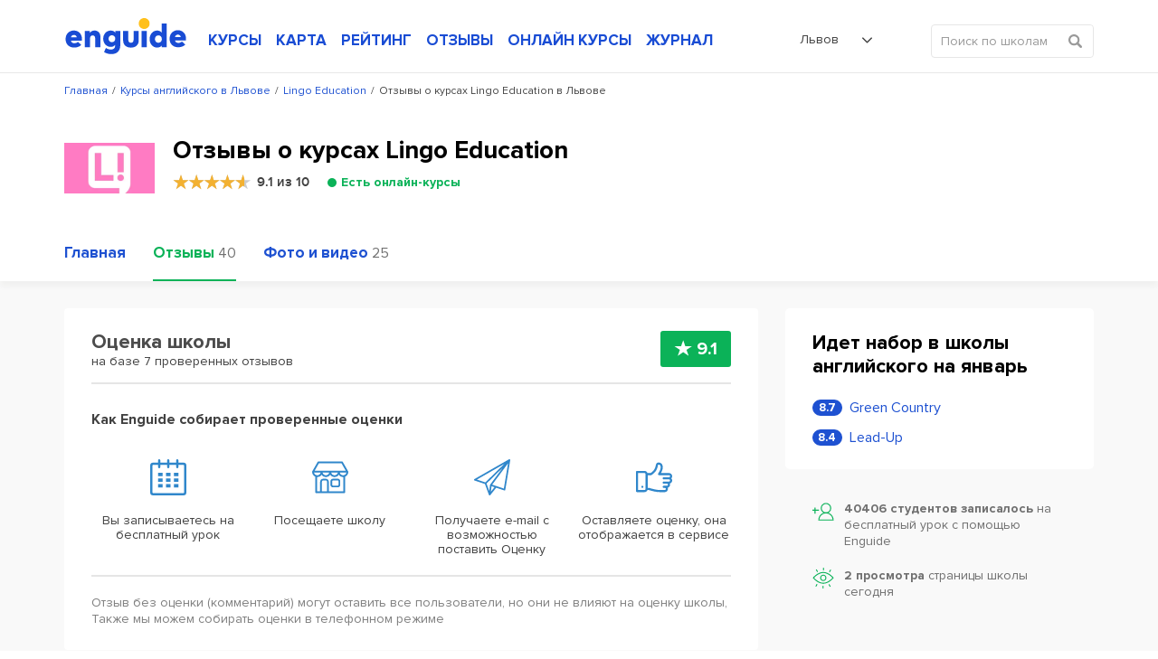

--- FILE ---
content_type: text/html; charset=UTF-8
request_url: https://enguide.ua/ru/lviv/courses/lingo-lviv-education+/comments
body_size: 47778
content:
<!DOCTYPE html><html>
<!--[if IE 8 ]><html class="ie8"><![endif]-->
<!--[if IE 9 ]><html class="ie9"><![endif]-->
    <head><title>Отзывы о курсах Lingo Education (Линго Эдьюкейшн) Львов и оценки студентов школы английского языка Lingo Education в Львове</title><meta http-equiv="Content-Type" content="text/html; charset=utf-8" >
<meta name="description" content="Отзывы от реальных студентов о курсах английского языка Lingo Education (Линго Эдьюкейшн) в Львове, обсуждение школы английского Lingo Education Львов" ><link rel="canonical" href="https://enguide.ua/ru/lviv/courses/lingo-lviv-education+/comments" /><meta name="referrer" content="always">
        <meta name="viewport" content="width=device-width, initial-scale=1.0, maximum-scale=1.0, user-scalable=no">
        <meta name="google-site-verification" content="XZH5sV3TsOtIZP3zWSNduHF8JzvecUve5Tgwcq8KMmo" />
        <script type="text/javascript">
          !function(){var e;return/Android|webOS|iPhone|iPad|iPod|BlackBerry|IEMobile|Opera Mini/i.test(navigator.userAgent)?(e=document.querySelector("html"),e.className="is-mobile-device"):void 0}();
          !function(){function e(){var e=document.createElement("style");e.rel="stylesheet",document.head.appendChild(e),e.textContent=localStorage.enguideFonts}try{if(localStorage.enguideFonts)e();else{var t=new XMLHttpRequest;t.open("GET","/s/public/css/fonts.css",!0),t.onload=function(){t.status>=200&&t.status<400&&(localStorage.enguideFonts=t.responseText,e())},t.send()}}catch(a){}}();
            var errorTracking = {};
            errorTracking.config = {"captureUncaught":"","payload":{"environment":"production"}};
        </script><link rel="alternate" hreflang="uk-UA" href="https://enguide.ua/lviv/courses/lingo-lviv-education+/comments" /><link rel="alternate" hreflang="uk" href="https://enguide.ua/lviv/courses/lingo-lviv-education+/comments" /><link rel="alternate" hreflang="ru-UA" href="https://enguide.ua/ru/lviv/courses/lingo-lviv-education+/comments" /><link rel="alternate" hreflang="ru" href="https://enguide.ua/ru/lviv/courses/lingo-lviv-education+/comments" /><link href="/s/_compress/css/1768289484.css" media="screen" rel="stylesheet" type="text/css" ><meta property="og:title" content="Курсы Lingo Education английского языка в Львове"/>
    <meta property="og:image" content="https://enguide.ua/s/public/upload/images/23ae/2d85/f3c5/c2af/2df7/c26a/ba67/07b3.png"/>
    <meta property="og:url" content="https://enguide.ua/ru/lviv/courses/lingo-lviv-education+/comments"/>
    <meta property="og:description" content="Центри з вивчення англійської мови, які використовують стандартні методики, схожі з викладанням в школі та університеті, бажаючим вивчити мову сьогодні зовсім не цікаві. На наших курсах розроблені захоплюючі навчальні програми, ми використовуємо сучасні унікальні методики і інтерактивні матеріали.

Основний..."/></head>
    <body>
        <div style="position: absolute;top: 0;left: 0;width: 0;height: 0;z-index: -1;opacity: 0;"><svg xmlns="http://www.w3.org/2000/svg" xmlns:xlink="http://www.w3.org/1999/xlink"><symbol viewBox="0 0 451.847 451.847" id="arrow-down" xmlns="http://www.w3.org/2000/svg"><path d="M225.923 354.706c-8.098 0-16.195-3.092-22.369-9.263L9.27 151.157c-12.359-12.359-12.359-32.397 0-44.751 12.354-12.354 32.388-12.354 44.748 0l171.905 171.915 171.906-171.909c12.359-12.354 32.391-12.354 44.744 0 12.365 12.354 12.365 32.392 0 44.751L248.292 345.449c-6.177 6.172-14.274 9.257-22.369 9.257z"/></symbol><symbol viewBox="0 0 24 24" id="checked" xmlns="http://www.w3.org/2000/svg"><path fill-rule="evenodd" d="M21.652 3.211a.747.747 0 0 0-1.061 0L9.41 14.34a.744.744 0 0 1-1.062 0L3.449 9.351a.743.743 0 0 0-1.062 0L.222 11.297a.751.751 0 0 0 .001 1.07l4.94 5.184c.292.296.771.776 1.062 1.07l2.124 2.141a.751.751 0 0 0 1.062 0l14.366-14.34a.762.762 0 0 0 0-1.071l-2.125-2.14z" clip-rule="evenodd"/></symbol><symbol viewBox="0 0 20 20" id="checked-round" xmlns="http://www.w3.org/2000/svg"><path d="M10 0C4.478 0 0 4.478 0 10c0 5.523 4.478 10 10 10 5.523 0 10-4.477 10-10 0-5.522-4.477-10-10-10zm6.462 7.968L9.289 15.14a.374.374 0 0 1-.53 0l-1.06-1.07c-.146-.148-.386-.388-.53-.536l-2.467-2.593a.391.391 0 0 1-.111-.273.37.37 0 0 1 .11-.261l1.082-.975a.373.373 0 0 1 .53 0l2.446 2.496a.372.372 0 0 0 .531 0l5.583-5.567a.373.373 0 0 1 .53 0l1.06 1.07a.382.382 0 0 1-.001.537z"/></symbol><symbol viewBox="0 0 400 400" id="checked-stroke" xmlns="http://www.w3.org/2000/svg"><path d="M199.996 0C89.713 0 0 89.72 0 200s89.713 200 199.996 200S400 310.28 400 200 310.279 0 199.996 0zm0 373.77C104.18 373.77 26.23 295.816 26.23 200c0-95.817 77.949-173.769 173.766-173.769S373.767 104.184 373.767 200c.001 95.816-77.955 173.77-173.771 173.77z"/><path d="M272.406 134.526L169.275 237.652l-41.689-41.68c-5.123-5.117-13.422-5.12-18.545.003-5.125 5.125-5.125 13.425 0 18.548l50.963 50.955c2.561 2.558 5.916 3.838 9.271 3.838s6.719-1.28 9.279-3.842c.008-.011.014-.022.027-.035L290.95 153.071c5.125-5.12 5.125-13.426 0-18.546-5.122-5.123-13.427-5.123-18.544.001z"/></symbol><symbol viewBox="0 0 407.436 407.436" id="chevron-left" xmlns="http://www.w3.org/2000/svg"><path d="M315.869 21.178L294.621 0 91.566 203.718l203.055 203.718 21.248-21.178-181.945-182.54z"/></symbol><symbol viewBox="0 0 15 15" id="clock" xmlns="http://www.w3.org/2000/svg"><path fill-rule="evenodd" d="M12.115 7.5a.571.571 0 0 0-.568-.574H8.075V3.459a.577.577 0 1 0-1.154 0V7.5a.577.577 0 0 0 .578.577h4.049a.571.571 0 0 0 .567-.575m1.732 0A6.348 6.348 0 1 1 7.5 1.153a6.349 6.349 0 0 1 6.347 6.349m1.153 0a7.5 7.5 0 1 0-7.5 7.5 7.5 7.5 0 0 0 7.5-7.5"/></symbol><symbol viewBox="0 0 17 17" id="close" xmlns="http://www.w3.org/2000/svg"><path fill-rule="evenodd" d="M1.045.924a1.5 1.5 0 0 1 2.121.03l5.12 5.27L13.405.956a1.5 1.5 0 1 1 2.152 2.09l-5.18 5.333 5.27 5.425a1.5 1.5 0 0 1-2.152 2.09l-5.21-5.363-5.21 5.363a1.5 1.5 0 1 1-2.15-2.09l5.27-5.425-5.18-5.333a1.5 1.5 0 0 1 .03-2.12z" clip-rule="evenodd"/></symbol><symbol viewBox="0 0 35 46" id="courses-book" xmlns="http://www.w3.org/2000/svg"><path fill-rule="evenodd" d="M33.255 39.116v5.975a.778.778 0 0 1-.87.894c-.415.01-.83 0-1.245 0H4.457a4.133 4.133 0 0 1-4.149-2.794 5.187 5.187 0 0 1-.3-1.715q-.024-17.664-.01-35.329C-.002 2.423 2.355.017 6.03.01q7.893-.015 15.787 0h10.807c1.845 0 2.391.556 2.391 2.416v34.607a1.815 1.815 0 0 1-1.76 2.083zm-25.3-1.579h24.708c.951 0 .814.075.825-.849V2.312c0-.767-.007-.769-.759-.769H8.455c-.158 0-.315.014-.493.022v35.962zm-1.581-.014V1.6a4.2 4.2 0 0 0-4.859 4.351q-.014 16.035-.006 32.07c0 .128.013.256.026.487 1.469-1.27 3.184-.908 4.841-.985zm25.347 1.551h-.443q-13.382 0-26.764.008a5.449 5.449 0 0 0-.8.061A2.664 2.664 0 0 0 1.872 43a2.757 2.757 0 0 0 2.662 1.45q13.382-.015 26.764-.007c.14 0 .28-.017.425-.026v-5.34zM20.785 15.538h-7.729a6.158 6.158 0 0 1-.666-.016.755.755 0 0 1-.1-1.481 1.863 1.863 0 0 1 .484-.045h16.125a1.887 1.887 0 0 1 .353.021.753.753 0 0 1 .642.792.725.725 0 0 1-.712.72c-.636.022-1.273.01-1.91.011h-6.486zm0 3.969h-8a3.328 3.328 0 0 1-.4-.014.712.712 0 0 1-.67-.665.731.731 0 0 1 .546-.817 1.855 1.855 0 0 1 .483-.046H28.56c.178 0 .356-.007.533 0a.76.76 0 0 1 .782.8.726.726 0 0 1-.786.735c-1.318.013-2.636.007-3.954.008h-4.354zm-.667 2.465h7.286a3.034 3.034 0 0 1 .487.021.757.757 0 0 1 .132 1.449 1.555 1.555 0 0 1-.524.069H12.705a1.4 1.4 0 0 1-.521-.074.705.705 0 0 1-.463-.787.7.7 0 0 1 .623-.66 3.172 3.172 0 0 1 .488-.018h7.286zm-1.866 5.5h-5.418a2.444 2.444 0 0 1-.528-.038.757.757 0 0 1 .021-1.476 1.882 1.882 0 0 1 .4-.029q5.574 0 11.147.008a1.1 1.1 0 0 1 .724.23.879.879 0 0 1 .2.714 1.127 1.127 0 0 1-.515.541 1.065 1.065 0 0 1-.521.05q-2.754.002-5.507 0z"/></symbol><symbol viewBox="0 0 31 41.969" id="courses-business" xmlns="http://www.w3.org/2000/svg"><path fill-rule="evenodd" d="M19.3 23.819h1.99l-4.88 5.34-2.23-2.121-1.11-1.06-4.43 4.852v-8.565H7.11v12.438h16.76v-1.555H8.64v-.039l4.5-4.934 2.23 2.121 1.12 1.06 5.86-6.413v1.988h1.52v-4.664H19.3v1.554zM21.86.004H3.03A3.089 3.089 0 0 0-.02 3.125v35.738a3.081 3.081 0 0 0 3.04 3.121h24.94a3.075 3.075 0 0 0 3.04-3.1v-28zm0 2.332l7.16 8.552h-5.64a1.552 1.552 0 0 1-1.52-1.569V2.336zm7.62 36.548a1.532 1.532 0 0 1-1.52 1.545H3.03a1.549 1.549 0 0 1-1.53-1.548V3.107a1.543 1.543 0 0 1 1.52-1.548h17.32v7.765a3.068 3.068 0 0 0 3.04 3.118h6.1v26.442z"/></symbol><symbol viewBox="0 0 42 41.969" id="courses-children" xmlns="http://www.w3.org/2000/svg"><path fill-rule="evenodd" d="M21.008 41.981a20.994 20.994 0 1 1 20.994-20.994 21.019 21.019 0 0 1-20.994 20.994zm0-40.238a19.245 19.245 0 1 0 19.244 19.244A19.265 19.265 0 0 0 21.008 1.743zm0 34.99a14.013 14.013 0 0 1-14-14 .875.875 0 0 1 1.75 0 12.247 12.247 0 1 0 24.493 0 .875.875 0 0 1 1.749 0 14.013 14.013 0 0 1-13.992 14zm-4.374-18.37a.874.874 0 0 1-.874-.875 2.625 2.625 0 0 0-5.249 0 .875.875 0 1 1-1.749 0 4.374 4.374 0 1 1 8.747 0 .875.875 0 0 1-.878.875zm15.746 0a.875.875 0 0 1-.875-.875 2.624 2.624 0 1 0-5.248 0 .875.875 0 0 1-1.75 0 4.374 4.374 0 1 1 8.748 0 .875.875 0 0 1-.875.875z"/></symbol><symbol viewBox="0 0 40.031 37.969" id="courses-corporation" xmlns="http://www.w3.org/2000/svg"><path fill-rule="evenodd" d="M12.172 5.192H6.043a6.005 6.005 0 0 0-6.029 6.093q-.007 10.3 0 20.608a6.077 6.077 0 0 0 .11 1.2 5.915 5.915 0 0 0 6 4.89h27.87a6 6 0 0 0 6.013-6.107q.011-10.283 0-20.567a5.957 5.957 0 0 0-6.051-6.11h-5.869c-.1 0-.189-.006-.294-.013l-.147-.008-.418-.021V3.349A3.413 3.413 0 0 0 23.91.02Q22.072.006 20.237.008q-2.053 0-4.107.013a3.327 3.327 0 0 0-3.272 2.844 10.055 10.055 0 0 0-.083 1.248c-.006.216-.012.437-.024.664l-.022.423h-.561zM7.661 7.331v28.866l-.39.045a8.851 8.851 0 0 1-1.028.064 4.264 4.264 0 0 1-4-2.2 4.006 4.006 0 0 1-.566-2.081V11.212a4.292 4.292 0 0 1 4.275-4.327h1.704v.446zm24.716 28.518V6.918l.419-.02c.306-.014.609-.027.909-.027a4.486 4.486 0 0 1 2.765.758 4.243 4.243 0 0 1 1.874 3.586q.012 10.345 0 20.692a4.323 4.323 0 0 1-4.3 4.383h-1.666v-.446zM14.467 3.301a1.677 1.677 0 0 1 1.649-1.592Q18.088 1.7 20.06 1.7q1.921 0 3.842.008a1.7 1.7 0 0 1 1.658 1.567 2.78 2.78 0 0 1 .01.3v1.589H14.461v-.883c-.009-.323-.013-.65.006-.985zm15.747 3.614h.44V36.28H9.373V6.91h20.841z"/></symbol><symbol viewBox="0 0 38 44" id="courses-ietls" xmlns="http://www.w3.org/2000/svg"><path fill-rule="evenodd" d="M37.98.77a.759.759 0 0 0-.76-.758H23.05a.759.759 0 0 0-.76.758v42.462a.759.759 0 0 0 .76.758h14.17a.759.759 0 0 0 .76-.758V.77zm-1.52 1.011v40.693H23.8V1.528h12.66v.253zm-13.16 4.3v1.516h4.56V6.081H23.3zm0 6.066v1.515h4.56v-1.516H23.3zm0 6.066v1.516h4.56v-1.516H23.3zm0 6.066v1.516h4.56v-1.516H23.3zm0 6.066v1.517h4.56v-1.52H23.3zm0 6.065v1.517h4.56V36.41H23.3zM13.68 9.872a.79.79 0 0 0-.13-.421L7.47.351a.727.727 0 0 0-.63-.31.753.753 0 0 0-.63.31l-6.08 9.1a.781.781 0 0 0-.12.421v29.319a4.813 4.813 0 0 0 4.81 4.8h4.05a4.813 4.813 0 0 0 4.81-4.8V9.869zm-1.52.306v29.013a3.3 3.3 0 0 1-3.29 3.286H4.82a3.289 3.289 0 0 1-3.29-3.286V10.099l.04-.064 5.06-7.582.21-.316.21.316 5.07 7.582.04.064v.076zm.76 24.21H.77a.759.759 0 1 0 0 1.517h12.15a.76.76 0 1 0 0-1.52zM7.6 13.916a.76.76 0 0 0-1.52 0v21.231a.76.76 0 0 0 1.52 0V13.913zm-.76-3.791a.759.759 0 0 0-.76.758 2.275 2.275 0 1 1-4.55 0 .76.76 0 0 0-1.52 0 3.8 3.8 0 0 0 7.59 0 .759.759 0 0 0-.76-.761zm6.08 0a.759.759 0 0 0-.76.758 2.28 2.28 0 0 1-4.56 0 .76.76 0 0 0-1.52 0 3.8 3.8 0 0 0 7.6 0 .759.759 0 0 0-.76-.761z"/></symbol><symbol viewBox="0 0 41 41" id="courses-individual" xmlns="http://www.w3.org/2000/svg"><path fill-rule="evenodd" d="M20.532 25.623c-6.107 0-11.076-5.747-11.076-12.811S14.424 0 20.532 0s11.075 5.748 11.075 12.812-4.968 12.811-11.075 12.811zm0-23.915c-5.164 0-9.366 4.982-9.366 11.1s4.2 11.1 9.366 11.1 9.366-4.981 9.366-11.1-4.198-11.1-9.366-11.1zM40.994 41H0v-5.783a5.992 5.992 0 0 1 3.97-5.631l10.544-2.9v-3.548h1.709v4.85L4.484 31.216a4.268 4.268 0 0 0-2.775 4v4.074h37.576v-4.074a4.278 4.278 0 0 0-2.837-4.022l-11.677-3.21V23.17h1.709v3.512l10.483 2.884a6.007 6.007 0 0 1 4.032 5.649V41zM28.017 11.29h-.176a8.465 8.465 0 0 1-5.591-2.93 6.543 6.543 0 0 1-4.181 2.384c-3.082.529-6.606-.653-7.677-1.692l1.19-1.227a9.347 9.347 0 0 0 6.2 1.235 4.731 4.731 0 0 0 3.658-2.606l.715-1.427.792 1.386a6.855 6.855 0 0 0 4.958 3.17 1.793 1.793 0 0 0 1.676-.732L31 9.8a3.452 3.452 0 0 1-2.983 1.49z"/></symbol><symbol viewBox="0 0 43 43" id="courses-speed" xmlns="http://www.w3.org/2000/svg"><path fill-rule="evenodd" d="M21.5 0a21.5 21.5 0 1 0 21.511 21.5A21.527 21.527 0 0 0 21.5 0zm0 41.373a19.877 19.877 0 1 1 19.891-19.877A19.906 19.906 0 0 1 21.5 41.37zm0-23.385a3.508 3.508 0 1 0 3.51 3.508 3.513 3.513 0 0 0-3.51-3.511zm0 5.4a1.889 1.889 0 1 1 1.89-1.889 1.891 1.891 0 0 1-1.89 1.883zm10.819-13.51a.8.8 0 0 0-.572.238l-8.91 8.9a.81.81 0 0 0 1.146 1.145l8.909-8.9a.81.81 0 0 0-.57-1.389zM8 20.684H4.4a.81.81 0 1 0 0 1.619H8a.81.81 0 1 0 0-1.619zm1.03 5.162a.788.788 0 0 0-.31.063l-3.327 1.376a.809.809 0 0 0 .309 1.557.815.815 0 0 0 .31-.061l3.326-1.376a.81.81 0 0 0-.305-1.559zm28.578 1.439l-3.325-1.377a.8.8 0 0 0-.311-.063.811.811 0 0 0-.31 1.559l3.326 1.377a.8.8 0 0 0 .309.061.809.809 0 0 0 .314-1.557zm.992-6.6H35a.81.81 0 1 0 0 1.619h3.6a.81.81 0 1 0 0-1.619zm-1.611-6.478l-3.326 1.375a.811.811 0 1 0 .619 1.5l3.326-1.375a.8.8 0 0 0 .438-.438.809.809 0 0 0-1.054-1.062zm-8.634-9.249a.812.812 0 0 0-1.058.438l-1.378 3.323a.811.811 0 0 0 .438 1.058.8.8 0 0 0 .309.061.813.813 0 0 0 .75-.5l1.378-3.322a.812.812 0 0 0-.436-1.058zm-6.044-.553a.81.81 0 1 0-1.62 0V8a.81.81 0 0 0 1.62 0V4.4zm-6.605.99a.808.808 0 0 0-1.057-.438.812.812 0 0 0-.44 1.059l1.377 3.323a.806.806 0 0 0 .748.5.835.835 0 0 0 .31-.061.811.811 0 0 0 .439-1.058zM9.983 8.837a.81.81 0 1 0-1.146 1.145l2.544 2.544a.81.81 0 0 0 1.146-1.145zm-.645 6.745l-3.325-1.377a.807.807 0 0 0-1.059.437.813.813 0 0 0 .438 1.059l3.326 1.377a.809.809 0 0 0 1.058-.438.811.811 0 0 0-.435-1.058zM30.41 29.588a.81.81 0 0 0-.81-.809H13.4a.81.81 0 0 0-.81.809v5.4a.81.81 0 0 0 .81.809h16.2a.81.81 0 0 0 .81-.809v-5.4zm-1.62.9v3.687H14.21V30.4h14.58v.09z"/></symbol><symbol viewBox="0 0 34.031 39" id="courses-toefl" xmlns="http://www.w3.org/2000/svg"><path fill-rule="evenodd" d="M34.014 17.485v-4.758h-.023V3.272a3.252 3.252 0 0 0-3.308-3.283H3.393a3.245 3.245 0 0 0-3.383 3.4v32.268A3.222 3.222 0 0 0 3.331 39H30.66a3.232 3.232 0 0 0 3.328-3.337v-4.179m.026-20.747v-4.22h-.527v4.718h.527v-.5zm-2.181 26.356a2.564 2.564 0 0 1-1.3.4q-3.965.018-7.93.015H3.478a1.767 1.767 0 0 1-1.976-1.977V3.537a1.82 1.82 0 0 1 .786-1.731 2.5 2.5 0 0 1 1.2-.306q6.891-.014 13.782-.01h13.312A1.764 1.764 0 0 1 32.5 3.409v32.149a1.689 1.689 0 0 1-.664 1.53zM24.354 7.498H9.644a2.013 2.013 0 0 0-2.137 2.155v7.108a2.277 2.277 0 0 0 .578 1.65 2.247 2.247 0 0 0 1.638.583h14.635a2.012 2.012 0 0 0 2.137-2.156V9.652a2.011 2.011 0 0 0-2.138-2.159zm.618 2v7.973H9.031V9H24.98v.5zM25.631 30h-17.3a.764.764 0 0 0-.772.47.708.708 0 0 0 .064.674.837.837 0 0 0 .709.346H25.63a.774.774 0 0 0 .809-.469.713.713 0 0 0-.059-.674.881.881 0 0 0-.749-.347zm.038-5H8.366a.746.746 0 0 0-.8.46.685.685 0 0 0 .041.672.835.835 0 0 0 .722.361h17.299a.747.747 0 0 0 .8-.461.687.687 0 0 0-.041-.673.831.831 0 0 0-.72-.359z"/></symbol><symbol viewBox="0 0 511.334 511.334" id="credit-card" xmlns="http://www.w3.org/2000/svg"><path d="M0 224.667V357c0 38.108 30.892 69 69 69h373.334c38.108 0 69-30.892 69-69V224.667c0-6.627-5.373-12-12-12H12c-6.627 0-12 5.373-12 12zm127.667 84h-32c-11.598 0-21-9.402-21-21s9.402-21 21-21h32c11.598 0 21 9.402 21 21s-9.402 21-21 21zm383.667-150v-4.333c0-38.108-30.892-69-69-69H69c-38.108 0-69 30.892-69 69v4.333c0 6.627 5.373 12 12 12h487.334c6.627 0 12-5.373 12-12z"/></symbol><symbol viewBox="0 0 50 50" id="dropdown-arrow" xmlns="http://www.w3.org/2000/svg"><path d="M47.25 15l-2.086-2.086L25 33.078 4.836 12.914 2.75 15 25 37.25z"/></symbol><symbol viewBox="0 0 611.038 611.038" id="edit-button" xmlns="http://www.w3.org/2000/svg"><path d="M529.526 157.551l-76.338-76.323-236.423 236.714 77.189 75.444zM518.902 15.802l-39.12 39.129 76.338 76.323 39.12-39.13c21.042-21.081 21.08-55.242 0-76.323-21.076-21.075-55.262-21.061-76.338.001zM139.299 471.76l130.237-54.903-75.855-74.138z"/><path d="M533.825 224.092l-73.627 72.589v239.784H71.324V149.184h244.637l68.133-71.967H.002v533.821h533.823z"/></symbol><symbol preserveAspectRatio="xMidYMid" viewBox="0 0 12 12" id="event-date" xmlns="http://www.w3.org/2000/svg"><path d="M10.999 11.999H1a1 1 0 0 1-1-1V2.124a.999.999 0 0 1 1-.999h1.624v-.75a.375.375 0 0 1 .75 0v.75h2.25v-.75a.375.375 0 0 1 .75 0v.75h2.25v-.75a.374.374 0 1 1 .75 0v.75h1.625a1 1 0 0 1 1 .999v8.875a1 1 0 0 1-1 1zm.25-9.875a.25.25 0 0 0-.25-.249H9.374v.75a.375.375 0 0 1-.75 0v-.75h-2.25v.75a.375.375 0 0 1-.75 0v-.75h-2.25v.75a.375.375 0 0 1-.75 0v-.75H1a.25.25 0 0 0-.25.249v8.875c0 .138.112.25.25.25h9.999a.25.25 0 0 0 .25-.25V2.124zM7.874 8.249h1.5v1.125h-1.5V8.249zm0-1.875h1.5v1.125h-1.5V6.374zm0-1.875h1.5v1.125h-1.5V4.499zm-2.625 3.75h1.5v1.125h-1.5V8.249zm0-1.875h1.5v1.125h-1.5V6.374zm0-1.875h1.5v1.125h-1.5V4.499zm-2.625 3.75h1.5v1.125h-1.5V8.249zm0-1.875h1.5v1.125h-1.5V6.374zm0-1.875h1.5v1.125h-1.5V4.499z"/></symbol><symbol viewBox="0 0 13 17" id="event-location" xmlns="http://www.w3.org/2000/svg"><path fill-rule="evenodd" d="M9.51 1.63C8.78 1.21 7.811.946 6.52 1c-2.572.106-3.926 1.264-4.658 2.476-.75 1.24-.867 2.58-.862 3.013.073 2.356 1.486 4.747 2.95 6.594a24.659 24.659 0 0 0 2.548 2.746 25.775 25.775 0 0 0 2.604-2.813c1.486-1.877 2.89-4.263 2.898-6.518v-.006c.007-.463-.111-1.92-.865-3.214-.373-.639-.894-1.229-1.626-1.648zM6.5 16.5l-.323.381-.006-.004-.014-.012a7.988 7.988 0 0 1-.244-.217 25.667 25.667 0 0 1-2.747-2.944C1.669 11.815.082 9.208 0 6.515v-.008c-.008-.551.128-2.095 1.006-3.548C1.904 1.472 3.557.12 6.48 0c1.456-.06 2.615.239 3.528.762.91.523 1.549 1.253 1.992 2.013.874 1.5 1.01 3.154 1.001 3.73-.01 2.612-1.605 5.225-3.114 7.13a26.774 26.774 0 0 1-2.791 3.004 16.194 16.194 0 0 1-.25.223l-.014.013-.004.003v.001s-.002 0-.327-.379zm0 0l.326.379-.324.278-.325-.276.323-.381zM6.5 4a2.5 2.5 0 1 0 0 5 2.5 2.5 0 0 0 0-5zM3 6.5a3.5 3.5 0 1 1 7 0 3.5 3.5 0 0 1-7 0z" clip-rule="evenodd"/></symbol><symbol viewBox="0 0 12 12" id="event-note" xmlns="http://www.w3.org/2000/svg"><path fill-rule="evenodd" d="M0 5.998V1.109C0 .441.443 0 1.113 0h9.779c.662 0 1.105.441 1.105 1.099 0 2.363-.001 4.726.003 7.089a.413.413 0 0 1-.113.289 643.567 643.567 0 0 0-2.839 3.316.514.514 0 0 1-.438.207c-2.499-.007-4.998-.004-7.497-.005-.671 0-1.113-.44-1.113-1.108V5.998zm5.995-2.869c-1.77 0-3.541.002-5.311-.002-.123 0-.166.024-.165.158.004 2.542.003 5.083.003 7.625 0 .346.212.563.555.563 2.374.001 4.747 0 7.12.004.126 0 .152-.038.152-.156-.006-.809-.004-1.619-.003-2.428.001-.623.446-1.068 1.067-1.07.63-.001 1.26-.006 1.89.004.151.003.176-.045.176-.182a569.2 569.2 0 0 1 0-4.334c.001-.151-.042-.185-.188-.185-1.765.005-3.53.003-5.296.003zm.004-.521c1.765 0 3.531-.002 5.296.003.134 0 .189-.019.185-.173-.012-.451-.003-.902-.005-1.353-.001-.353-.214-.563-.572-.563h-9.81c-.367 0-.57.208-.571.58-.001.44.006.88-.003 1.32-.003.144.029.19.184.19 1.765-.007 3.53-.004 5.296-.004zm2.897 8.572l2.422-2.835H9.444c-.368 0-.576.208-.576.575v2.117c0 .041-.014.085.028.143z" clip-rule="evenodd"/></symbol><symbol viewBox="0 0 13 15" id="event-person" xmlns="http://www.w3.org/2000/svg"><path d="M6.515 15h-.008c-1.166-.017-2.218-.045-3.289-.217-.634-.103-1.367-.243-2.053-.614a3.296 3.296 0 0 1-.655-.474 1.59 1.59 0 0 1-.514-1.221l.002-.115c.002-.221.005-.471.067-.725.148-.61.564-1.01.942-1.337.509-.441 1.105-.811 1.933-1.201.369-.173.77-.343 1.262-.534.096-.037.158-.091.189-.166a.5.5 0 0 0-.014-.353l-.032-.034a6.264 6.264 0 0 1-1.559-3.448c-.114-.901 0-1.733.34-2.473C3.606 1.039 4.423.376 5.552.117 6.75-.158 7.833.044 8.77.717c.723.519 1.189 1.265 1.385 2.219.17.824.127 1.688-.128 2.569a6.37 6.37 0 0 1-1.374 2.504c-.067.088-.09.393-.036.491.01.013.049.041.073.05.632.232 1.364.512 2.053.893.56.309 1.202.706 1.713 1.303.395.459.578.963.546 1.497l-.006.144c-.006.167-.012.356-.062.555-.167.663-.668 1.004-1.085 1.227-.667.356-1.38.505-2.05.614-1.054.17-2.064.198-3.275.217h-.009zm.042-13.879c-.24 0-.49.03-.751.09-.781.179-1.322.618-1.655 1.343-.255.555-.335 1.166-.247 1.867a5.157 5.157 0 0 0 1.283 2.841.863.863 0 0 1 .201.275c.193.438.208.897.044 1.29a1.437 1.437 0 0 1-.821.782c-.467.18-.845.34-1.189.502-.731.344-1.247.663-1.675 1.033-.323.279-.523.492-.586.754-.032.13-.034.297-.036.474l-.002.124a.467.467 0 0 0 .152.374c.141.13.285.235.427.312.532.287 1.154.405 1.696.492.994.16 2 .187 3.117.203 1.161-.018 2.127-.044 3.103-.202.574-.093 1.177-.217 1.698-.495.329-.176.476-.319.524-.511.021-.083.025-.199.029-.321.003-.058.004-.115.008-.173.015-.243-.071-.459-.278-.7-.394-.459-.907-.776-1.403-1.05-.619-.343-1.303-.604-1.896-.822a1.34 1.34 0 0 1-.587-.433c-.373-.492-.325-1.438.099-1.91a5.18 5.18 0 0 0 1.132-2.067c.206-.714.242-1.378.107-2.031-.14-.679-.447-1.18-.94-1.534a2.596 2.596 0 0 0-1.554-.507zM4.355 7.986z"/></symbol><symbol viewBox="0 0 13 13" id="event-price" xmlns="http://www.w3.org/2000/svg"><path d="M12.996 5.223l.001.089c.001.384.003.819-.307 1.128l-6.285 6.286a.938.938 0 0 1-1.326 0L.275 7.921a.933.933 0 0 1 0-1.326L6.56.31C6.87 0 7.304.001 7.691.003l.086.001 4.114-.001c.61 0 1.106.496 1.106 1.106l-.001 4.114zM11.891.833H7.614c-.189 0-.41.006-.467.063L.861 7.182a.105.105 0 0 0-.031.076.1.1 0 0 0 .031.076l4.805 4.805a.108.108 0 0 0 .153 0l6.285-6.285c.065-.066.064-.328.063-.539V1.109a.277.277 0 0 0-.276-.276zM10.37 3.875a1.245 1.245 0 0 1 0-2.489 1.245 1.245 0 0 1 0 2.489zm0-1.66a.415.415 0 1 0 0 .83.415.415 0 0 0 0-.83z" class="awcls-1"/></symbol><symbol viewBox="0 0 16 11" id="event-school" xmlns="http://www.w3.org/2000/svg"><path d="M14.872 4.268l-1.296.295v4.046c0 1.269-1.473 2.391-5.334 2.391-3.86 0-5.333-1.122-5.333-2.391V4.563l-1.297-.295c-.057-.013-.103-.046-.157-.065v3.449a.465.465 0 0 1-.086.256c.336.425.57 1.27.57 1.657a.964.964 0 0 1-.969.957.964.964 0 0 1-.97-.957c0-.387.235-1.232.571-1.657a.457.457 0 0 1-.086-.256V3.348c0-.072.019-.139.048-.201-.019-.092-.048-.18-.048-.277 0-.673.463-1.248 1.128-1.399L7.915.036a1.495 1.495 0 0 1 .648-.001l6.309 1.436A1.433 1.433 0 0 1 16 2.87c0 .672-.464 1.247-1.128 1.398zM3.879 8.609c0 .528 1.454 1.434 4.363 1.434 2.91 0 4.364-.906 4.364-1.434V4.784l-4.037.919a1.476 1.476 0 0 1-.648.001l-4.042-.92v3.825zm10.776-6.206L8.352.968a.578.578 0 0 0-.219 0L1.83 2.403a.48.48 0 0 0-.375.467.48.48 0 0 0 .375.466l6.303 1.435a.577.577 0 0 0 .109.012.588.588 0 0 0 .11-.012l6.303-1.435a.48.48 0 0 0 .375-.466.482.482 0 0 0-.375-.467z"/></symbol><symbol viewBox="0 0 12 12" id="event-share" xmlns="http://www.w3.org/2000/svg"><path fill-rule="evenodd" clip-rule="evenodd" d="M4.647 7.497C3.632 8.856 1.74 8.837.703 7.74a2.575 2.575 0 0 1 .12-3.655c1.049-.984 2.815-.951 3.821.362.029-.013.062-.023.093-.039.709-.354 1.419-.71 2.129-1.063.08-.039.11-.072.084-.171A2.55 2.55 0 0 1 9.109-.01a2.57 2.57 0 0 1 1.194 4.968 2.551 2.551 0 0 1-2.836-.766l-.107-.129c-.034.013-.066.024-.097.04-.71.354-1.419.71-2.13 1.063-.08.039-.112.074-.083.171.126.421.123.846.001 1.267-.022.075-.021.119.06.159.735.364 1.468.732 2.202 1.099.011.005.025.007-.004-.032.157-.132.311-.267.471-.396.786-.63 1.662-.792 2.598-.417.928.371 1.469 1.081 1.598 2.076.177 1.372-.797 2.65-2.15 2.848-1.412.206-2.717-.742-2.938-2.133a2.39 2.39 0 0 1 .061-1.047c.019-.067.027-.111-.051-.15-.739-.366-1.477-.736-2.214-1.104-.012-.006-.025-.007-.037-.01zm3.067 1.892a1.716 1.716 0 0 0 1.698 1.725 1.717 1.717 0 0 0 1.731-1.705 1.714 1.714 0 1 0-3.429-.02zm0-6.855a1.715 1.715 0 1 0 3.429.006 1.715 1.715 0 0 0-3.429-.006zM.858 5.969a1.714 1.714 0 1 0 3.428.002A1.714 1.714 0 0 0 .858 5.97z"/></symbol><symbol viewBox="0 0 17 11" id="event-views" xmlns="http://www.w3.org/2000/svg"><path d="M16.976 5.821a2.396 2.396 0 0 1-.66 1.332c-.894.951-1.869 1.772-2.948 2.424-2.417 1.461-4.943 1.828-7.583.968-1.787-.582-3.341-1.652-4.743-3.038-.491-.485-.933-.996-1.043-1.772V5.2c.107-.615.374-1.123.792-1.52 1.017-.968 2.099-1.823 3.295-2.475C6.647-.19 9.261-.406 11.937.732c1.606.684 3.017 1.742 4.321 3.001.309.298.531.678.659 1.125.029.101.055.202.083.304v.611c-.008.016-.022.031-.024.048zm-1.292-1.08a1.88 1.88 0 0 0-.226-.252c-.771-.706-1.573-1.361-2.44-1.904-1.411-.882-2.904-1.421-4.587-1.426a7.485 7.485 0 0 0-2.292.393c-1.753.587-3.253 1.691-4.656 2.996-.06.056-.112.123-.162.191-.399.534-.382 1.071.07 1.544 1.373 1.438 2.937 2.498 4.717 3.121 1.504.526 3.012.557 4.53.079a10.764 10.764 0 0 0 3.455-1.85c.532-.42 1.037-.89 1.525-1.375.443-.44.449-1.01.066-1.517zM9.247 8.136c-1.356.493-2.807-.43-3.139-1.997-.316-1.494.561-3.021 1.904-3.309.16-.034.324-.05.487-.074 1.163.013 2.202.97 2.41 2.229.229 1.395-.468 2.717-1.662 3.151zM8.78 3.864a.836.836 0 0 0-.603.015c-.379.155-.671.437-.887.823-.349.622-.309 1.301.116 1.855.292.38.655.635 1.104.635.702 0 1.419-.869 1.419-1.687.001-.704-.506-1.423-1.149-1.641z"/></symbol><symbol viewBox="0 0 74 382" id="external-divider" xmlns="http://www.w3.org/2000/svg"><path fill-rule="evenodd" d="M3.738.727a1.5 1.5 0 0 1 1.933.875l65.155 172.826a43.5 43.5 0 0 1-.109 30.977L3.201 380.738a1.5 1.5 0 0 1-2.8-1.078l67.516-175.333a40.5 40.5 0 0 0 .102-28.841L2.864 2.66A1.5 1.5 0 0 1 3.738.727z" clip-rule="evenodd"/></symbol><symbol viewBox="0 0 87 18" id="five-stars" xmlns="http://www.w3.org/2000/svg"><path d="M77.572 0l2.02 6.219h6.539l-5.29 3.843 2.02 6.22-5.29-3.844-5.29 3.843 2.021-6.219-5.29-3.843h6.539L77.57 0zM60.428 0l2.021 6.219h6.539l-5.29 3.843 2.02 6.22-5.29-3.844-5.29 3.843 2.021-6.219-5.29-3.843h6.539L60.428 0zM43.287 0l2.02 6.219h6.54l-5.29 3.843 2.02 6.22-5.29-3.844-5.29 3.843 2.02-6.219-5.29-3.843h6.539L43.285 0zM26.143 0l2.02 6.219h6.54l-5.29 3.843 2.02 6.22-5.29-3.844-5.29 3.843 2.02-6.219-5.29-3.843h6.54L26.142 0zM9 0l2.02 6.219h6.54l-5.29 3.843 2.02 6.22L9 12.437 3.71 16.28l2.02-6.219L.44 6.22h6.54L9 0z"/></symbol><symbol viewBox="0 0 12 12" id="info" xmlns="http://www.w3.org/2000/svg"><path fill-rule="evenodd" d="M10.24 1.76A5.964 5.964 0 0 0 6.01 0 6 6 0 1 0 6 12a6 6 0 0 0 4.24-10.24zM6.01 11.1H6A5.1 5.1 0 1 1 5.99.9H6a5.1 5.1 0 0 1 .01 10.2zm.59-5.83a.648.648 0 0 0-.02-.2.585.585 0 0 0-.51-.46.6.6 0 0 0-.47.14.677.677 0 0 0-.2.51c-.01.38-.01.77 0 1.14v.5c0 .16 0 .32-.01.47 0 .39 0 .79.01 1.18a.623.623 0 0 0 .31.57.6.6 0 0 0 .28.08.681.681 0 0 0 .31-.08.632.632 0 0 0 .3-.58V5.27zM6 2.72h-.01a.721.721 0 0 0-.51.22A.728.728 0 0 0 6 4.18h.01a.734.734 0 0 0 .72-.74.732.732 0 0 0-.73-.72z"/></symbol><symbol viewBox="0 0 486.733 486.733" id="lock" xmlns="http://www.w3.org/2000/svg"><path d="M403.88 196.563h-9.484v-44.388c0-82.099-65.151-150.681-146.582-152.145-2.225-.04-6.671-.04-8.895 0C157.486 1.494 92.336 70.076 92.336 152.175v44.388h-9.485c-14.616 0-26.538 15.082-26.538 33.709v222.632c0 18.606 11.922 33.829 26.539 33.829H403.88c14.616 0 26.539-15.223 26.539-33.829V230.272c0-18.626-11.922-33.709-26.539-33.709zM273.442 341.362v67.271c0 7.703-6.449 14.222-14.158 14.222H227.45c-7.71 0-14.159-6.519-14.159-14.222v-67.271c-7.477-7.36-11.83-17.537-11.83-28.795 0-21.334 16.491-39.666 37.459-40.513 2.222-.09 6.673-.09 8.895 0 20.968.847 37.459 19.179 37.459 40.513-.002 11.258-4.355 21.435-11.832 28.795zm58.444-144.799H154.847v-44.388c0-48.905 39.744-89.342 88.519-89.342 48.775 0 88.521 40.437 88.521 89.342v44.388z"/></symbol><symbol viewBox="0 0 1792 1792" id="magazine-info-comments" xmlns="http://www.w3.org/2000/svg"><path d="M896 384q-204 0-381.5 69.5T232.5 641 128 896q0 112 71.5 213.5T401 1285l87 50-27 96q-24 91-70 172 152-63 275-171l43-38 57 6q69 8 130 8 204 0 381.5-69.5t282-187.5T1664 896t-104.5-255-282-187.5T896 384zm896 512q0 174-120 321.5t-326 233-450 85.5q-70 0-145-8-198 175-460 242-49 14-114 22h-5q-15 0-27-10.5t-16-27.5v-1q-3-4-.5-12t2-10 4.5-9.5l6-9 7-8.5 8-9q7-8 31-34.5t34.5-38 31-39.5 32.5-51 27-59 26-76q-157-89-247.5-220T0 896q0-174 120-321.5t326-233T896 256t450 85.5 326 233T1792 896z"/></symbol><symbol viewBox="0 0 230.17 230.17" id="mail" xmlns="http://www.w3.org/2000/svg"><path d="M230 49.585c0-.263.181-.519.169-.779l-70.24 67.68 70.156 65.518c.041-.468-.085-.94-.085-1.418V49.585zm-80.793 77.316l-28.674 27.588a7.48 7.48 0 0 1-5.2 2.096 7.478 7.478 0 0 1-5.113-2.013l-28.596-26.647-70.614 68.064c1.717.617 3.56 1.096 5.49 1.096h197.667c2.866 0 5.554-.873 7.891-2.175l-72.851-68.009z"/><path d="M115.251 138.757L222.447 35.496c-2.427-1.443-5.252-2.411-8.28-2.411H16.5c-3.943 0-7.556 1.531-10.37 3.866l109.121 101.806zM0 52.1v128.484c0 1.475.339 2.897.707 4.256l69.738-67.156L0 52.1z"/></symbol><symbol viewBox="0 0 512 512" id="official-badge" xmlns="http://www.w3.org/2000/svg"><path d="M459.669 82.906l-196-81.377a19.999 19.999 0 0 0-15.338 0l-196 81.377A20 20 0 0 0 40 101.377v98.925c0 136.213 82.329 258.74 208.442 310.215a20.004 20.004 0 0 0 15.116 0C389.669 459.043 472 336.516 472 200.302v-98.925a20 20 0 0 0-12.331-18.471zM432 200.302c0 115.795-68 222.392-176 269.974C150.886 423.965 80 319.235 80 200.302v-85.573l176-73.074 176 73.074zm-198.106 67.414l85.964-85.963c7.81-7.81 20.473-7.811 28.284 0s7.81 20.474-.001 28.284L248.036 310.142c-7.812 7.812-20.475 7.809-28.284 0l-55.894-55.894c-7.811-7.811-7.811-20.474 0-28.284s20.474-7.811 28.284 0z"/></symbol><symbol viewBox="0 0 512 512" id="prev-next-arrow" xmlns="http://www.w3.org/2000/svg"><path d="M256 0C114.837 0 0 114.837 0 256s114.837 256 256 256 256-114.837 256-256S397.163 0 256 0zm79.083 271.083L228.416 377.749A21.275 21.275 0 0 1 213.333 384a21.277 21.277 0 0 1-15.083-6.251c-8.341-8.341-8.341-21.824 0-30.165L289.835 256l-91.584-91.584c-8.341-8.341-8.341-21.824 0-30.165s21.824-8.341 30.165 0l106.667 106.667c8.341 8.341 8.341 21.823 0 30.165z"/></symbol><symbol viewBox="0 0 16 16" id="pro-badge" xmlns="http://www.w3.org/2000/svg"><path d="M0 6v8a1 1 0 0 0 1 1h3V5H1a1 1 0 0 0-1 1zm14.153 0H11.2a.491.491 0 0 1-.43-.247.492.492 0 0 1-.007-.496l1.041-1.875c.229-.411.252-.894.065-1.325a1.488 1.488 0 0 0-1.013-.858l-.734-.184a.499.499 0 0 0-.493.15l-3.987 4.43A2.499 2.499 0 0 0 5 7.267V12.5C5 13.878 6.122 15 7.5 15h4.974a2.506 2.506 0 0 0 2.411-1.84l1.068-4.898A1.849 1.849 0 0 0 14.153 6z"/></symbol><symbol fill="none" viewBox="0 0 100 100" id="professional-badge" xmlns="http://www.w3.org/2000/svg"><path fill="#194CD5" fill-rule="evenodd" d="M49.996.937C22.9.937.937 22.901.937 49.996c0 27.094 21.964 49.058 49.059 49.058 27.094 0 49.058-21.964 49.058-49.058C99.054 22.9 77.09.937 49.996.937zM-.063 49.996C-.063 22.349 22.35-.063 49.996-.063c27.646 0 50.058 22.412 50.058 50.059 0 27.646-22.412 50.058-50.058 50.058-27.647 0-50.059-22.412-50.059-50.058z" clip-rule="evenodd"/><path fill="#FFC01B" d="M43.659 41.755c0-.627-.513-1.14-1.14-1.14h-9.135c-.627 0-1.14.514-1.14 1.14 0 .627.513 1.14 1.14 1.14h9.135c.627 0 1.14-.513 1.14-1.14zm24.956-1.139H59.48c-.627 0-1.14.513-1.14 1.14 0 .626.513 1.139 1.14 1.139h9.135c.627 0 1.14-.513 1.14-1.14 0-.627-.504-1.14-1.14-1.14zM51 34.415c.627 0 1.14-.513 1.14-1.14V24.14c0-.627-.513-1.14-1.14-1.14-.627 0-1.14.513-1.14 1.14v9.135c0 .627.513 1.14 1.14 1.14zm5.992 2.488c.295 0 .58-.114.808-.333l6.467-6.467a1.14 1.14 0 1 0-1.615-1.614l-6.467 6.467a1.14 1.14 0 0 0 0 1.614c.228.219.523.333.807.333zM44.2 36.57a1.143 1.143 0 0 0 1.615 0 1.14 1.14 0 0 0 0-1.614l-6.467-6.467a1.14 1.14 0 1 0-1.614 1.614L44.2 36.57z"/><path fill="#194CD5" d="M64.693 48.944a4.73 4.73 0 0 0-3.067-1.149h-6.524v-4.606c0-2.203-.655-3.808-1.956-4.767-2.052-1.5-4.834-.655-4.957-.617a1.14 1.14 0 0 0-.798 1.083v5.555c0 1.69-.807 3.124-2.412 4.273a9.715 9.715 0 0 1-2.621 1.32l-.114.029a2.332 2.332 0 0 0-1.757-.789h-4.33a2.35 2.35 0 0 0-2.346 2.346v14.207a2.35 2.35 0 0 0 2.346 2.345h4.35c.569 0 1.1-.209 1.5-.55A4.783 4.783 0 0 0 45.349 69h13.608c1.368 0 2.574-.332 3.495-.95 1.178-.797 1.909-2.06 2.118-3.674l1.757-10.921c.275-1.69-.352-3.419-1.634-4.51zM40.573 65.83a.065.065 0 0 1-.067.066h-4.35a.065.065 0 0 1-.066-.066V51.622c0-.038.029-.066.067-.066h4.35c.037 0 .066.028.066.066v14.207zm23.503-12.726l-1.757 10.94c0 .01 0 .029-.01.048-.075.655-.322 2.64-3.352 2.64H45.35a2.525 2.525 0 0 1-2.47-2.118 3.084 3.084 0 0 0-.028-.133V52.268l.066-.02c.02 0 .029-.009.048-.009.066-.019 1.68-.474 3.285-1.624 2.232-1.586 3.419-3.722 3.419-6.172v-4.615c.627-.067 1.49-.038 2.127.427.684.503 1.026 1.49 1.026 2.925v5.745c0 .627.513 1.14 1.14 1.14h7.663c.57 0 1.13.218 1.586.598.683.589 1.006 1.52.864 2.44z"/></symbol><symbol viewBox="0 0 60 60" id="profile-comments" xmlns="http://www.w3.org/2000/svg"><path d="M0 28.5c0 14.888 13.458 27 30 27 4.263 0 8.379-.79 12.243-2.349 6.806 3.928 16.213 5.282 16.618 5.339a1 1 0 0 0 .846-1.697c-2.3-2.3-3.884-7.152-4.475-13.689C58.354 38.745 60 33.704 60 28.5c0-14.888-13.458-27-30-27S0 13.612 0 28.5zm40 0c0-2.206 1.794-4 4-4s4 1.794 4 4-1.794 4-4 4-4-1.794-4-4zm-14 0c0-2.206 1.794-4 4-4s4 1.794 4 4-1.794 4-4 4-4-1.794-4-4zm-14 0c0-2.206 1.794-4 4-4s4 1.794 4 4-1.794 4-4 4-4-1.794-4-4z"/></symbol><symbol viewBox="-21 -47 682.667 682" id="promo-comment" xmlns="http://www.w3.org/2000/svg"><path d="M552.012-1.332H87.988C39.473-1.332 0 38.141 0 86.656V370.63c0 48.422 39.3 87.824 87.676 87.988v128.871l185.183-128.86h279.153c48.515 0 87.988-39.472 87.988-88V86.657c0-48.515-39.473-87.988-87.988-87.988zM468.703 328.68H171.297v-37.5h297.406zm0-80H171.297v-37.5h297.406zm0-80H171.297v-37.5h297.406zm0 0"/></symbol><symbol viewBox="0 0 192 192" id="promo-flash" xmlns="http://www.w3.org/2000/svg"><path d="M155.109 74.028a4 4 0 0 0-3.48-2.028h-52.4l8.785-67.123a4.023 4.023 0 0 0-7.373-2.614L36.917 113.905A4 4 0 0 0 40.324 120h51.617l-6.962 67.224a4.024 4.024 0 0 0 7.411 2.461l62.671-111.63a4 4 0 0 0 .048-4.027z"/></symbol><symbol viewBox="0 0 16 16" id="promo-location" xmlns="http://www.w3.org/2000/svg"><path d="M8 0a6 6 0 0 0-6 6c0 3.854 4.321 8.663 5 9.398.281.305.516.602 1 .602s.719-.297 1-.602c.679-.735 5-5.544 5-9.398a6 6 0 0 0-6-6zm0 10a4 4 0 1 1 0-8 4 4 0 0 1 0 8zm0-6a2 2 0 1 0 .001 4.001A2 2 0 0 0 8 4z"/></symbol><symbol viewBox="0 0 15 14" id="rating-star" xmlns="http://www.w3.org/2000/svg"><path d="M14.976 5.469H9.358L7.634.497 5.91 5.469H.293l4.595 3.06-1.79 4.971 4.536-3.081L12.17 13.5l-1.793-4.972 4.599-3.06z"/></symbol><symbol viewBox="0 0 16 16" id="rating-stats" xmlns="http://www.w3.org/2000/svg"><path d="M15.918 5.962l-1.256-4.395A.943.943 0 0 0 13.498.92L9.102 2.176a.942.942 0 1 0 .518 1.811l1.695-.484-3.18 5.68-1.34-1.338a1.256 1.256 0 0 0-1.949.217L1.08 14.027a1.256 1.256 0 1 0 2.123 1.34l2.929-4.636 1.4 1.4a1.256 1.256 0 0 0 1.984-.274l4.058-7.245.534 1.868a.942.942 0 0 0 1.81-.518z"/></symbol><symbol viewBox="0 0 469.335 469.335" id="review-email" xmlns="http://www.w3.org/2000/svg"><path d="M464.761 1.918a10.642 10.642 0 0 0-11.385-.51l-448 256a10.652 10.652 0 0 0-5.323 10.313 10.652 10.652 0 0 0 7.24 9.063l133.784 44.591 51.57 140.961a10.67 10.67 0 0 0 10.01 7c.406 0 .823-.021 1.229-.073 2.882-.331 5.307-1.881 7.021-4.031l.104.083 75.891-95.328 104.391 34.797c1.104.375 2.24.552 3.375.552 1.917 0 3.823-.521 5.5-1.531a10.627 10.627 0 0 0 5.021-7.385l64-384a10.648 10.648 0 0 0-4.428-10.502zM36.678 264.095L391.616 61.266 146.532 300.714 36.678 264.095zm172.417 65.219a10.687 10.687 0 0 0-2.01 5.063l-9.635 78.979-35.729-97.656 208.615-203.813-161.241 217.427zm8.726 93.192l8.858-72.595 38.673 12.891-47.531 59.704zm168.378-41.901l-151.195-50.398L440.863 52.594l-54.664 328.011z"/></symbol><symbol viewBox="0 0 512 512" id="review-likes" xmlns="http://www.w3.org/2000/svg"><path d="M466.974 195.914H353.665c11.658-20.668 19.422-40.337 23.156-58.715 4.758-23.413 2.743-44.384-5.828-60.649-10.006-18.99-28.661-30.373-49.902-30.45h-.217c-14.506 0-25.341 5.298-32.201 15.746-5.341 8.134-7.481 18.045-9.958 29.521-5.945 27.532-14.046 65.031-71.331 104.547-9.416.001-31.128.002-44.971.001-6.191-17.458-22.864-30-42.418-30H14.999c-8.283.001-14.999 6.717-14.999 15V450.9c0 8.284 6.716 14.999 14.999 14.999h104.994c19.554 0 36.226-12.541 42.418-29.998h17.536c50.368 14.002 102.569 29.998 156.902 29.998h70.128c24.812 0 44.997-20.186 44.997-44.997a44.735 44.735 0 0 0-3.181-16.585c25.653-6.992 39.99-34.897 29.998-59.997 32.241-8.788 43.991-48.524 21.685-73.41 25.902-28.898 5.288-74.996-33.502-74.996zm-331.982 15.119h-.001l.001.018v209.851c0 8.27-6.729 14.998-14.999 14.998H29.998V195.914h89.995c8.271 0 14.999 6.729 14.999 14.999v.12zm256.986 74.877h74.996c8.271 0 14.999 6.729 14.999 14.999 0 8.271-6.729 14.998-14.999 14.998h-74.996c-8.284 0-14.999 6.716-14.999 14.999 0 8.284 6.716 14.999 14.999 14.999h44.997c8.271 0 14.999 6.729 14.999 14.999 0 8.271-6.729 14.999-14.999 14.999h-44.997c-8.284 0-14.999 6.716-14.999 14.999s6.716 14.999 14.999 14.999h14.999c8.271 0 14.999 6.729 14.999 14.999s-6.729 14.999-14.999 14.999h-70.128c-50.631 0-101.634-15.809-150.852-29.453-2.547-.705-2.27-.345-21.006-.345V225.714c22.968.001 47.078.199 47.078.199a14.983 14.983 0 0 0 8.239-2.519c70.776-47.184 81.388-96.331 87.728-125.695 4.67-21.628 5.456-21.622 12.944-21.6 10.25.037 18.587 5.165 23.474 14.437 4.704 8.929 16.431 43.388-30.193 111.943-6.76 9.938.376 23.435 12.402 23.435h140.311c8.271 0 14.999 6.729 14.999 14.999 0 8.271-6.729 14.999-14.999 14.999h-74.996c-8.284 0-14.999 6.716-14.999 14.999 0 8.284 6.715 14.999 14.999 14.999z"/><circle cx="89.995" cy="390.907" r="14.999"/></symbol><symbol viewBox="0 0 489.4 489.4" id="review-school" xmlns="http://www.w3.org/2000/svg"><path d="M347.7 263.75h-66.5c-18.2 0-33 14.8-33 33v51c0 18.2 14.8 33 33 33h66.5c18.2 0 33-14.8 33-33v-51c0-18.2-14.8-33-33-33zm9 84c0 5-4.1 9-9 9h-66.5c-5 0-9-4.1-9-9v-51c0-5 4.1-9 9-9h66.5c5 0 9 4.1 9 9v51z"/><path d="M489.4 171.05c0-2.1-.5-4.1-1.6-5.9l-72.8-128c-2.1-3.7-6.1-6.1-10.4-6.1H84.7c-4.3 0-8.3 2.3-10.4 6.1l-72.7 128c-1 1.8-1.6 3.8-1.6 5.9 0 28.7 17.3 53.3 42 64.2v211.1c0 6.6 5.4 12 12 12h381.3c6.6 0 12-5.4 12-12v-209.6c0-.5 0-.9-.1-1.3 24.8-10.9 42.2-35.6 42.2-64.4zM91.7 55.15h305.9l56.9 100.1H34.9l56.8-100.1zm256.6 124c-3.8 21.6-22.7 38-45.4 38s-41.6-16.4-45.4-38h90.8zm-116.3 0c-3.8 21.6-22.7 38-45.4 38s-41.6-16.4-45.5-38H232zm-207.2 0h90.9c-3.8 21.6-22.8 38-45.5 38-22.7.1-41.6-16.4-45.4-38zm176.8 255.2h-69v-129.5c0-9.4 7.6-17.1 17.1-17.1h34.9c9.4 0 17.1 7.6 17.1 17.1v129.5h-.1zm221.7 0H225.6v-129.5c0-22.6-18.4-41.1-41.1-41.1h-34.9c-22.6 0-41.1 18.4-41.1 41.1v129.6H66v-193.3c1.4.1 2.8.1 4.2.1 24.2 0 45.6-12.3 58.2-31 12.6 18.7 34 31 58.2 31s45.5-12.3 58.2-31c12.6 18.7 34 31 58.1 31 24.2 0 45.5-12.3 58.1-31 12.6 18.7 34 31 58.2 31 1.4 0 2.7-.1 4.1-.1v193.2zm-4.1-217.1c-22.7 0-41.6-16.4-45.4-38h90.9c-3.9 21.5-22.8 38-45.5 38z"/></symbol><symbol viewBox="0 0 21 17" id="school-info-student" xmlns="http://www.w3.org/2000/svg"><path fill-rule="evenodd" d="M13.124 1.5a4.077 4.077 0 0 0-4.083 4.071 4.077 4.077 0 0 0 4.083 4.071 4.077 4.077 0 0 0 4.083-4.071A4.077 4.077 0 0 0 13.124 1.5zM8.041 5.571A5.077 5.077 0 0 1 13.124.5a5.077 5.077 0 0 1 5.083 5.071 5.077 5.077 0 0 1-5.083 5.071 5.077 5.077 0 0 1-5.083-5.071z" clip-rule="evenodd"/><path fill-rule="evenodd" d="M2 7V5h1v2h3.25v1H3v3H2V8H0V7h2zm3.75 10c0-4.064 3.303-7.357 7.375-7.357S20.5 12.936 20.5 17v.5H5.75V17zm1.02-.5h12.71c-.255-3.276-3.002-5.857-6.355-5.857-3.353 0-6.1 2.58-6.356 5.857z" clip-rule="evenodd"/></symbol><symbol viewBox="0 0 22 21" id="school-info-views" xmlns="http://www.w3.org/2000/svg"><path fill-rule="evenodd" d="M11.668 0v2.733h-1V0h1zm-7.33 1.559L5.67 3.926l-.87.491L3.466 2.05l.87-.491zm14.667.664L17.67 4.591 16.8 4.1l1.333-2.367.87.49zM1.667 10.25a19.71 19.71 0 0 0 2.578 2.334c1.78 1.34 4.172 2.632 6.755 2.632s4.976-1.292 6.756-2.632a19.715 19.715 0 0 0 2.577-2.334 19.717 19.717 0 0 0-2.578-2.334c-1.78-1.34-4.172-2.633-6.755-2.633S6.024 6.575 4.244 7.916a19.714 19.714 0 0 0-2.577 2.334zm19.333 0c.386-.318.385-.319.385-.319l-.001-.001-.003-.004-.012-.014a17.53 17.53 0 0 0-.806-.869 20.706 20.706 0 0 0-2.206-1.926C16.508 5.724 13.901 4.283 11 4.283S5.492 5.724 3.643 7.117a20.714 20.714 0 0 0-2.206 1.926 17.552 17.552 0 0 0-.806.87l-.012.013-.003.004c-.001.001-.001.002.384.32l-.385-.32-.264.32.264.319L1 10.25c-.385.319-.386.318-.385.319l.001.001.003.004.012.014a6.142 6.142 0 0 0 .202.23c.139.156.343.376.604.638a20.712 20.712 0 0 0 2.206 1.926c1.849 1.393 4.456 2.834 7.357 2.834s5.508-1.441 7.357-2.834a20.715 20.715 0 0 0 2.81-2.563 11.097 11.097 0 0 0 .202-.231l.012-.014.003-.004c.001-.001.002-.002-.384-.32zm0 0l.385.32.264-.32-.264-.319-.385.319zm-9.999-2.233c-1.185 0-2.167.988-2.167 2.233s.982 2.233 2.167 2.233c1.185 0 2.167-.988 2.167-2.233s-.982-2.233-2.167-2.233zM7.834 10.25c0-1.774 1.406-3.233 3.167-3.233 1.76 0 3.167 1.46 3.167 3.233 0 1.774-1.406 3.233-3.167 3.233-1.76 0-3.167-1.46-3.167-3.233zm-4.839 8.527l1.334-2.368.87.491-1.332 2.367-.872-.49zm14.667.664l-1.333-2.367.87-.491 1.334 2.367-.87.491zM10.332 21v-2.733h1V21h-1z" clip-rule="evenodd"/></symbol><symbol viewBox="0 0 250.313 250.313" id="search" xmlns="http://www.w3.org/2000/svg"><path d="M244.186 214.604l-54.379-54.378c-.289-.289-.628-.491-.93-.76 10.7-16.231 16.945-35.66 16.945-56.554C205.822 46.075 159.747 0 102.911 0S0 46.075 0 102.911c0 56.835 46.074 102.911 102.91 102.911 20.895 0 40.323-6.245 56.554-16.945.269.301.47.64.759.929l54.38 54.38c8.169 8.168 21.413 8.168 29.583 0 8.168-8.169 8.168-21.413 0-29.582zm-141.275-44.458c-37.134 0-67.236-30.102-67.236-67.235 0-37.134 30.103-67.236 67.236-67.236 37.132 0 67.235 30.103 67.235 67.236s-30.103 67.235-67.235 67.235z" clip-rule="evenodd"/></symbol><symbol viewBox="0 0 489.711 489.711" id="show-more" xmlns="http://www.w3.org/2000/svg"><path d="M112.156 97.111c72.3-65.4 180.5-66.4 253.8-6.7l-58.1 2.2c-7.5.3-13.3 6.5-13 14 .3 7.3 6.3 13 13.5 13h.5l89.2-3.3c7.3-.3 13-6.2 13-13.5v-1.6l-3.3-88.2c-.3-7.5-6.6-13.3-14-13-7.5.3-13.3 6.5-13 14l2.1 55.3c-36.3-29.7-81-46.9-128.8-49.3-59.2-3-116.1 17.3-160 57.1-60.4 54.7-86 137.9-66.8 217.1 1.5 6.2 7 10.3 13.1 10.3 1.1 0 2.1-.1 3.2-.4 7.2-1.8 11.7-9.1 9.9-16.3-16.8-69.6 5.6-142.7 58.7-190.7zm350.3 98.4c-1.8-7.2-9.1-11.7-16.3-9.9-7.2 1.8-11.7 9.1-9.9 16.3 16.9 69.6-5.6 142.7-58.7 190.7-37.3 33.7-84.1 50.3-130.7 50.3-44.5 0-88.9-15.1-124.7-44.9l58.8-5.3c7.4-.7 12.9-7.2 12.2-14.7s-7.2-12.9-14.7-12.2l-88.9 8c-7.4.7-12.9 7.2-12.2 14.7l8 88.9c.6 7 6.5 12.3 13.4 12.3.4 0 .8 0 1.2-.1 7.4-.7 12.9-7.2 12.2-14.7l-4.8-54.1c36.3 29.4 80.8 46.5 128.3 48.9 3.8.2 7.6.3 11.3.3 55.1 0 107.5-20.2 148.7-57.4 60.4-54.7 86-137.8 66.8-217.1z"/></symbol><symbol viewBox="0 0 24 24" id="social-fb" xmlns="http://www.w3.org/2000/svg"><path d="M13 10h3v3h-3v7h-3v-7H7v-3h3V8.745c0-1.189.374-2.691 1.118-3.512C11.862 4.41 12.791 4 13.904 4H16v3h-2.1c-.498 0-.9.402-.9.899V10z"/></symbol><symbol viewBox="0 0 56.693 56.693" id="social-google-plus" xmlns="http://www.w3.org/2000/svg"><path d="M52.218 25.852h-7.512v-7.51c0-.573-.465-1.039-1.037-1.039H41.53a1.04 1.04 0 0 0-1.041 1.039v7.51h-7.512c-.572 0-1.039.467-1.039 1.041v2.139a1.04 1.04 0 0 0 1.039 1.039h7.512v7.514a1.04 1.04 0 0 0 1.041 1.039h2.139c.572 0 1.037-.465 1.037-1.039V30.07h7.512a1.04 1.04 0 0 0 1.039-1.039v-2.139a1.04 1.04 0 0 0-1.039-1.04z"/><path d="M26.974 32.438c-1.58-1.119-3.016-2.76-3.041-3.264 0-.918.082-1.357 2.141-2.961 2.662-2.084 4.128-4.824 4.128-7.719 0-2.625-.802-4.957-2.167-6.595h1.059c.219 0 .434-.068.609-.196l2.955-2.141c.367-.263.521-.732.381-1.161a1.042 1.042 0 0 0-.988-.72H18.835c-1.446 0-2.915.255-4.357.751-4.816 1.661-8.184 5.765-8.184 9.978 0 5.969 4.624 10.493 10.805 10.635a5.623 5.623 0 0 0-.182 1.396c0 .92.233 1.791.713 2.633h-.17c-5.892 0-11.21 2.891-13.229 7.193-.526 1.119-.794 2.25-.794 3.367a6.33 6.33 0 0 0 .826 3.113c1.269 2.27 3.994 4.031 7.677 4.961 1.901.48 3.944.725 6.065.725 1.906 0 3.723-.246 5.403-.732 5.238-1.521 8.625-5.377 8.625-9.828-.001-4.271-1.374-6.828-5.059-9.435zm-16.691 9.777c0-3.107 3.947-5.832 8.446-5.832h.121c.979.012 1.934.156 2.834.432.309.213.607.416.893.611 2.084 1.42 3.461 2.357 3.844 3.861.09.379.135.758.135 1.125 0 3.869-2.885 5.83-8.578 5.83-4.315 0-7.695-2.646-7.695-6.027zm4.094-29.357c.703-.803 1.624-1.227 2.658-1.227l.117.002c2.921.086 5.716 3.341 6.23 7.256.289 2.192-.199 4.253-1.301 5.509-.705.805-1.613 1.229-2.689 1.229h-.049c-2.861-.088-5.716-3.467-6.227-7.377-.287-2.186.173-4.151 1.261-5.392z"/></symbol><symbol viewBox="0 0 56.693 56.693" id="social-twitter" xmlns="http://www.w3.org/2000/svg"><path d="M52.837 15.065a20.11 20.11 0 0 1-5.805 1.591 10.125 10.125 0 0 0 4.444-5.592 20.232 20.232 0 0 1-6.418 2.454 10.093 10.093 0 0 0-7.377-3.192c-5.581 0-10.106 4.525-10.106 10.107 0 .791.089 1.562.262 2.303-8.4-.422-15.848-4.445-20.833-10.56a10.055 10.055 0 0 0-1.368 5.082c0 3.506 1.784 6.6 4.496 8.412a10.078 10.078 0 0 1-4.578-1.265l-.001.128c0 4.896 3.484 8.98 8.108 9.91a10.162 10.162 0 0 1-4.565.172c1.287 4.015 5.019 6.938 9.441 7.019a20.276 20.276 0 0 1-12.552 4.327c-.815 0-1.62-.048-2.411-.142a28.6 28.6 0 0 0 15.493 4.541c18.591 0 28.756-15.4 28.756-28.756 0-.438-.009-.875-.028-1.309a20.47 20.47 0 0 0 5.042-5.23z"/></symbol><symbol viewBox="0 0 30 30" id="social-vk" xmlns="http://www.w3.org/2000/svg"><path fill-rule="evenodd" d="M16 24c1 0 1-1.441 1-2 0-1 1-2 2-2s2.715 1.715 4 3c1 1 1 1 2 1h3s2-.076 2-2c0-.625-.685-1.685-3-4-2-2-3.026-.967 0-5 1.843-2.456 3.184-4.681 2.954-5.323C29.734 7.064 24.608 6.088 24 7c-2 3-2.367 3.735-3 5-1 2-1.099 3-2 3-.909 0-1-1.941-1-3 0-3.306.479-5.644-1-6h-3c-1.61 0-3 1-3 1s-1.241.968-1 1c.298.04 2-.414 2 1v2s.009 4-1 4c-1 0-3-4-5-7-.785-1.177-1-1-2-1-1.072 0-1.999.042-3 .042-1 0-1.128.637-1 .958 2 5 3.437 8.14 7.237 12.096C10.722 23.725 13.05 23.918 15 24c.5.021 0 0 1 0z" clip-rule="evenodd"/></symbol><symbol viewBox="0 0 19 16" id="stats-comments" xmlns="http://www.w3.org/2000/svg"><path fill="#fff" d="M10.667 2.167c4.135 0 7.5 2.833 7.5 6.315 0 1.114-.345 2.195-1 3.151a.864.864 0 0 0-.156.592c.17 1.364.55 2.377 1.082 2.876.076.07.096.18.047.27a.253.253 0 0 1-.258.127c-.095-.013-2.157-.29-3.815-1.077a.945.945 0 0 0-.698-.046 8.677 8.677 0 0 1-2.702.423c-4.136 0-7.5-2.833-7.5-6.316 0-3.482 3.364-6.315 7.5-6.315z"/><path fill-rule="evenodd" d="M17.882 15.498a8.015 8.015 0 0 1-.14-.02h-.001a15.633 15.633 0 0 1-1.093-.209c-.748-.168-1.72-.44-2.581-.848a.945.945 0 0 0-.698-.046 8.677 8.677 0 0 1-2.702.423c-4.136 0-7.5-2.833-7.5-6.316 0-3.482 3.364-6.315 7.5-6.315 4.135 0 7.5 2.833 7.5 6.315 0 1.114-.345 2.195-1 3.151a.864.864 0 0 0-.156.592c.096.768.258 1.425.476 1.941.022.053.045.104.069.153a2.913 2.913 0 0 0 .397.635l.004.004c.044.051.09.099.136.143.076.07.096.18.047.27a.253.253 0 0 1-.258.127zm-1.83-1.671a9.787 9.787 0 0 1-1.45-.536 2.195 2.195 0 0 0-1.621-.104 7.428 7.428 0 0 1-2.314.361c-3.655 0-6.25-2.466-6.25-5.066 0-2.6 2.595-5.065 6.25-5.065s6.25 2.466 6.25 5.065c0 .85-.261 1.686-.781 2.445-.26.38-.436.89-.366 1.452.062.495.153.985.281 1.448z" clip-rule="evenodd"/><path fill="#fff" d="M8.167.5C4.03.5.667 3.333.667 6.816c0 1.113.344 2.194 1 3.15a.871.871 0 0 1 .156.592c-.17 1.364-.55 2.377-1.083 2.876a.223.223 0 0 0-.047.27.252.252 0 0 0 .259.127c.094-.012 2.157-.29 3.815-1.077a.945.945 0 0 1 .698-.045 8.68 8.68 0 0 0 2.702.423c4.135 0 7.5-2.834 7.5-6.316 0-3.483-3.365-6.316-7.5-6.316z"/><path fill-rule="evenodd" d="M.952 13.831l.14-.02a15.702 15.702 0 0 0 1.094-.208c.747-.168 1.719-.44 2.58-.85a.945.945 0 0 1 .699-.044 8.68 8.68 0 0 0 2.702.423c4.135 0 7.5-2.834 7.5-6.316 0-3.483-3.365-6.316-7.5-6.316C4.03.5.667 3.333.667 6.816c0 1.113.344 2.194 1 3.15a.871.871 0 0 1 .156.592c-.096.768-.258 1.425-.477 1.941a4.17 4.17 0 0 1-.068.153 2.91 2.91 0 0 1-.398.635l-.003.004c-.045.052-.09.1-.137.143a.223.223 0 0 0-.047.27.252.252 0 0 0 .259.127zm1.83-1.67a9.814 9.814 0 0 0 1.449-.536 2.195 2.195 0 0 1 1.622-.105 7.428 7.428 0 0 0 2.314.362c3.655 0 6.25-2.467 6.25-5.066 0-2.6-2.595-5.066-6.25-5.066s-6.25 2.466-6.25 5.066c0 .849.26 1.685.78 2.444.261.38.436.89.366 1.453-.061.494-.152.984-.28 1.447z" clip-rule="evenodd"/><path d="M5.667 7.167a.833.833 0 1 1-1.667 0 .833.833 0 0 1 1.667 0zm3.333 0a.833.833 0 1 1-1.666 0 .833.833 0 0 1 1.666 0zm3.333 0a.833.833 0 1 1-1.666 0 .833.833 0 0 1 1.666 0z"/></symbol><symbol viewBox="0 0 20 18" id="stats-images" xmlns="http://www.w3.org/2000/svg"><path d="M1.766 14.209V9.512l-.837-2.1a1.343 1.343 0 0 1 .737-1.746l.1-.04v-.823c0-.388.153-.76.424-1.034a1.44 1.44 0 0 1 1.024-.428h4.171L13.722.764a1.316 1.316 0 0 1 1.445.305c.122.126.219.275.284.439l.809 2.03a1.47 1.47 0 0 1 .725 1.265v.553l2.085 5.231c.132.33.128.7-.01 1.027a1.338 1.338 0 0 1-.726.72l-1.35.548v1.327c0 .387-.152.76-.423 1.033a1.44 1.44 0 0 1-1.024.429h-5.41l-3.849 1.565a1.319 1.319 0 0 1-1.729-.744l-.327-.821H3.214a1.435 1.435 0 0 1-1.024-.429 1.462 1.462 0 0 1-.423-1.033zM7.4 15.67H5.32l.174.437a.312.312 0 0 0 .285.197c.04 0 .08-.008.119-.023L7.4 15.67zm9.585-7.56v3.662l.969-.394a.317.317 0 0 0 .172-.408l-1.141-2.86zm-6.873-4.77h4.971l-.577-1.45a.312.312 0 0 0-.285-.196.307.307 0 0 0-.119.023l-3.99 1.623zM2.785 14.209a.432.432 0 0 0 .429.433h12.323a.427.427 0 0 0 .303-.127.436.436 0 0 0 .126-.306V4.803a.436.436 0 0 0-.125-.306.427.427 0 0 0-.304-.127H3.214a.427.427 0 0 0-.303.127.436.436 0 0 0-.126.306v9.406z"/><path d="M5.138 6.08a.946.946 0 0 0 .115 1.187.925.925 0 0 0 1.517-.305.948.948 0 0 0-.201-1.024.927.927 0 0 0-1.014-.203.932.932 0 0 0-.417.346zm9.764 4.686l.33.504v2.63H4.044l2.58-2.977a.349.349 0 0 1 .525 0l.806.934a.378.378 0 0 0 .601-.039l2.194-3.351a.351.351 0 0 1 .305-.158.347.347 0 0 1 .292.18l1.687 3.062a.38.38 0 0 0 .299.195.373.373 0 0 0 .326-.144l.677-.862a.35.35 0 0 1 .289-.134.347.347 0 0 1 .277.159z"/></symbol><symbol viewBox="0 0 20 19" id="stats-rocket" xmlns="http://www.w3.org/2000/svg"><path d="M20 .818h-.668c-3.742 0-6.949 1.203-9.42 3.497a4.922 4.922 0 0 0-1.983-.446 4.365 4.365 0 0 0-4.365 3.185 1.314 1.314 0 0 0 .65 1.508c.177.096.373.152.575.163l1.893.089a13.83 13.83 0 0 0-1.025 3.118c-.2.98.757 2.026 1.047 2.316.29.29 1.069.958 1.782.958h.222a12.938 12.938 0 0 0 3.297-1.07l.089 1.894a1.358 1.358 0 0 0 .556 1.024c.229.16.501.245.78.245l.334-.044a4.365 4.365 0 0 0 3.185-4.366 4.922 4.922 0 0 0-.446-1.982C18.797 8.435 20 5.228 20 1.487v-.67zm-1.648 3.72a3.786 3.786 0 0 1-2.071-2.072 16.192 16.192 0 0 1 2.383-.311 16.201 16.201 0 0 1-.312 2.383zm-5.033 7.35l-.735.445a5.566 5.566 0 0 1-4.098-4.098c.133-.223.267-.468.423-.69a11.715 11.715 0 0 1 6.08-4.722 5.011 5.011 0 0 0 3.007 3.006 11.782 11.782 0 0 1-4.677 6.058zM7.884 5.205c.347.01.69.063 1.025.156-.406.454-.779.938-1.114 1.447l-.445.69-2.495-.088a3.007 3.007 0 0 1 3.03-2.205zm.602 8.663c-.112 0-.557-.222-.98-.735a1.938 1.938 0 0 1-.535-.957c.163-.777.394-1.537.69-2.272a6.97 6.97 0 0 0 3.252 3.252c-.783.318-1.596.556-2.427.712zm4.944 2.094l-.111-2.495.757-.49a13.07 13.07 0 0 0 1.38-1.069c.094.334.146.678.157 1.025a3.007 3.007 0 0 1-2.183 3.029z"/><path d="M16.547 6.965a2.673 2.673 0 1 0-.78 1.893 2.762 2.762 0 0 0 .78-1.893zm-1.737.936a1.269 1.269 0 0 1-.957.4 1.38 1.38 0 0 1-1.337-1.336 1.268 1.268 0 0 1 .401-.957 1.246 1.246 0 0 1 .936-.401 1.359 1.359 0 0 1 1.257 1.869 1.245 1.245 0 0 1-.3.425zM2.74 18.747a.602.602 0 0 0 .467-.2l2.405-2.406a.668.668 0 0 0-.935-.935L2.272 17.61a.647.647 0 0 0 0 .935.668.668 0 0 0 .467.2zm3.519-.691a.645.645 0 0 0 .467-.2l1.136-1.136a.67.67 0 1 0-.935-.935L5.79 16.92a.668.668 0 0 0 .468 1.135zm-2.651-3.029a.668.668 0 0 0 .49-.178l.935-.957a.668.668 0 0 0-.935-.936l-.958.936a.668.668 0 0 0 0 .957.645.645 0 0 0 .468.178zM1.893 8.754a.668.668 0 0 0-.668.668v.557H.67a.668.668 0 0 0-.669.668.646.646 0 0 0 .669.668h.556v.557a.645.645 0 0 0 .668.668.668.668 0 0 0 .669-.668v-.556h.556a.668.668 0 0 0 .669-.669.69.69 0 0 0-.669-.668h-.556v-.557a.69.69 0 0 0-.669-.668z"/></symbol><symbol fill="none" viewBox="0 0 100 100" id="top-badge" xmlns="http://www.w3.org/2000/svg"><path fill="#194CD5" fill-rule="evenodd" d="M49.996.937C22.9.937.937 22.901.937 49.996c0 27.094 21.964 49.058 49.059 49.058 27.094 0 49.058-21.964 49.058-49.058C99.054 22.9 77.09.937 49.996.937zM-.063 49.996C-.063 22.349 22.35-.063 49.996-.063c27.646 0 50.058 22.412 50.058 50.059 0 27.646-22.412 50.058-50.058 50.058-27.647 0-50.059-22.412-50.059-50.058z" clip-rule="evenodd"/><path fill="#194CD5" fill-rule="evenodd" d="M56.55 52.725l.765 1.068.943 1.317c.825 1.151 2.428 1.01 3.058-.258L74.221 28.89a2 2 0 0 0-1.79-2.89h-8.646l-.002.001h-6.961a2 2 0 0 0-1.794 1.116l-6.44 13.073a1.98 1.98 0 0 0-.065 1.617c.86 2.142 3.18 7.865 4.12 9.654.198.374.578.484.988.381l1.237-.31a.29.29 0 0 0 .19-.153.29.29 0 0 1 .497-.042 652.92 652.92 0 0 1 .983 1.371l.013.017zm3.127.931L72.43 28h-8.584l-.063.001h-6.961l-6.44 13.07c.766 1.906 2.56 6.324 3.6 8.572.973-.697 2.42-.555 3.197.526.575.8 1.185 1.653 1.762 2.46l.736 1.027z" clip-rule="evenodd"/><path fill="#194CD5" fill-rule="evenodd" d="M25.627 28l11.852 23.958c.002.005.003.007.012.013a.186.186 0 0 0 .075.028.207.207 0 0 0 .088-.004.064.064 0 0 0 .03-.017 223.26 223.26 0 0 1 3.827-3.7 3.936 3.936 0 0 1 3.574-.966c1.745.398 4.022.962 6.038 1.474a.126.126 0 0 0 .032-.009.51.51 0 0 0 .192-.152.493.493 0 0 0 .11-.234L41.25 28H25.627zm0-2H41.25a2 2 0 0 1 1.789 1.105l10.206 20.393c.81 1.619-.861 3.672-2.615 3.227a281.14 281.14 0 0 0-5.992-1.464 1.937 1.937 0 0 0-1.76.476 221.435 221.435 0 0 0-3.79 3.665c-1.008.995-2.774.713-3.403-.557L23.834 28.887A2 2 0 0 1 25.627 26z" clip-rule="evenodd"/><path fill="#FFC01B" d="M62.139 50.566a18.004 18.004 0 0 0-7.088-3.938l-1.214-.328a17.78 17.78 0 0 0-3.708-.393c-1.739-.033-3.445.23-5.15.721a18.103 18.103 0 0 0-7.056 3.938 18.096 18.096 0 0 0-5.94 13.387C31.984 73.896 40.09 82 50.032 82s18.047-8.104 18.047-18.047c0-5.086-2.166-9.975-5.94-13.387z"/><path fill="#fff" fill-rule="evenodd" d="M62.139 50.566a18.007 18.007 0 0 0-7.088-3.938l-1.214-.328a17.787 17.787 0 0 0-3.708-.393c-1.739-.033-3.445.23-5.15.721a18.11 18.11 0 0 0-7.056 3.938 18.096 18.096 0 0 0-5.94 13.387C31.984 73.896 40.09 82 50.032 82s18.047-8.104 18.047-18.047c0-5.086-2.166-9.975-5.94-13.387zm-16.883-2.977a17.11 17.11 0 0 0-6.662 3.718 17.096 17.096 0 0 0-5.61 12.646C32.984 73.343 40.64 81 50.03 81s17.047-7.656 17.047-17.047a17.1 17.1 0 0 0-5.61-12.646 17.007 17.007 0 0 0-6.685-3.716l-1.18-.318a16.77 16.77 0 0 0-3.474-.367h-.019c-1.623-.03-3.228.214-4.853.683z" clip-rule="evenodd"/><path fill="#fff" d="M56.176 73l-6.177-3.243L43.824 73l1.163-6.884L40 61.257l6.907-1.002L50 54l3.093 6.255L60 61.257l-4.987 4.859L56.176 73z"/></symbol><symbol fill="none" viewBox="0 0 100 100" id="trusted-badge" xmlns="http://www.w3.org/2000/svg"><path fill="#194CD5" fill-rule="evenodd" d="M49.996.937C22.9.937.937 22.901.937 49.996c0 27.094 21.964 49.058 49.059 49.058 27.094 0 49.058-21.964 49.058-49.058C99.054 22.9 77.09.937 49.996.937zM-.063 49.996C-.063 22.349 22.35-.063 49.996-.063c27.646 0 50.058 22.412 50.058 50.059 0 27.646-22.412 50.058-50.058 50.058-27.647 0-50.059-22.412-50.059-50.058z" clip-rule="evenodd"/><path fill="#FEBF1C" d="M50.005 68.328h-9.083a4.56 4.56 0 0 1-.875 0 1.031 1.031 0 0 1-.97-1.04.989.989 0 0 1 .988-1.085c.717 0 .874-.34.874-.97-.184-2.728 1.145-3.742 3.873-3.838h2.02c.227 0 .585-.376.585-.586a66.635 66.635 0 0 0 0-4.58 1.137 1.137 0 0 0-.42-.752 26.548 26.548 0 0 0-2.115-1.443 1.863 1.863 0 0 0-.874-.227 10.176 10.176 0 0 1-7.676-3.986 20.527 20.527 0 0 1-4.598-11.723 29.293 29.293 0 0 1-.131-2.483 1.136 1.136 0 0 1 1.276-1.303h3.567c.664 0 .918-.2.918-.874 0-1.503.27-1.748 1.748-1.748h22.45c1.101 0 1.11 0 1.092 1.145 0 1.504 0 1.495 1.434 1.495h3.025c1.005 0 1.293.42 1.285 1.303-.053 5.245-1.329 10.105-4.765 14.197a10.123 10.123 0 0 1-7.684 3.916 2.064 2.064 0 0 0-.874.28 8.478 8.478 0 0 1-1.023.699c-1.364.507-1.626 1.521-1.504 2.832.057 1.01.057 2.024 0 3.034 0 .568.228.77.787.778a21.225 21.225 0 0 1 3.165.157 2.756 2.756 0 0 1 2.57 3.051v.874c0 .481.149.717.664.717a1.075 1.075 0 0 1 1.163 1.102c0 .612-.516 1.075-1.259 1.075h-9.616l-.017-.017zm8.47-17.484l.15.174c.742-.468 1.46-.976 2.15-1.52a15.57 15.57 0 0 0 4.694-8.306 38.37 38.37 0 0 0 .612-3.89c.079-.56-.175-.804-.752-.778-.577.026-1.346 0-2.02 0-.672 0-.786.193-.873.778a36.542 36.542 0 0 1-2.763 11.085c-.35.804-.787 1.617-1.197 2.43v.027zm-16.845.166c-.464-.874-.875-1.548-1.163-2.247a35.218 35.218 0 0 1-2.876-11.015c-.123-1.25-.14-1.241-1.39-1.241h-1.137c-1.188 0-1.267.078-1.127 1.294a20.815 20.815 0 0 0 2.439 8.112 11.295 11.295 0 0 0 5.254 5.07v.027zm-26.646-8.882a.874.874 0 1 0 0-1.748.874.874 0 0 0 0 1.748zm0 8.742a.874.874 0 1 0 0-1.748.874.874 0 0 0 0 1.748zm0 8.742a.874.874 0 1 0 0-1.748.874.874 0 0 0 0 1.748zm10.787-17.484a.874.874 0 1 0 0-1.749.874.874 0 0 0 0 1.749zm0-8.348a.874.874 0 1 0 0-1.75.874.874 0 0 0 0 1.75zm0 17.09a.874.874 0 1 0 0-1.749.874.874 0 0 0 0 1.749zm0 8.742a.874.874 0 1 0 0-1.749.874.874 0 0 0 0 1.749zm0 8.296a.874.874 0 1 0 0-1.748.874.874 0 0 0 0 1.748zm33.021-53.352a.874.874 0 1 0 0-1.749.874.874 0 0 0 0 1.749zm-8.742 0a.874.874 0 1 0 0-1.749.874.874 0 0 0 0 1.749zm-8.743 0a.874.874 0 1 0 0-1.749.874.874 0 0 0 0 1.749zm17.485 10.787a.874.874 0 1 0 0-1.748.874.874 0 0 0 0 1.748zm8.347 0a.874.874 0 1 0 0-1.748.874.874 0 0 0 0 1.748zm-17.089 0a.874.874 0 1 0 0-1.748.874.874 0 0 0 0 1.748zm-8.743 0a.874.874 0 1 0 0-1.748.874.874 0 0 0 0 1.748zm-8.297 0a.874.874 0 1 0 0-1.748.874.874 0 0 0 0 1.748zm51.359 34.243a.874.874 0 1 0 0-1.749.874.874 0 0 0 0 1.749zm0-8.742a.874.874 0 1 0 0-1.749.874.874 0 0 0 0 1.749zm0-8.742a.874.874 0 1 0 0-1.749.874.874 0 0 0 0 1.749zM73.581 59.586a.874.874 0 1 0 0-1.749.874.874 0 0 0 0 1.749zm0 8.348a.874.874 0 1 0 0-1.748.874.874 0 0 0 0 1.748zm0-17.09a.874.874 0 1 0 0-1.749.874.874 0 0 0 0 1.749zm0-8.742a.874.874 0 1 0 0-1.749.874.874 0 0 0 0 1.749zm0-8.297a.874.874 0 1 0 0-1.748.874.874 0 0 0 0 1.748zM41.33 86.948a.874.874 0 1 0 0-1.748.874.874 0 0 0 0 1.748zm8.743 0a.874.874 0 1 0 0-1.748.874.874 0 0 0 0 1.748zm8.743 0a.874.874 0 1 0 0-1.748.874.874 0 0 0 0 1.748zM41.33 76.16a.874.874 0 1 0 0-1.748.874.874 0 0 0 0 1.749zm-8.346 0a.874.874 0 1 0 0-1.748.874.874 0 0 0 0 1.748zm17.089 0a.874.874 0 1 0 0-1.748.874.874 0 0 0 0 1.749zm8.743 0a.874.874 0 1 0 0-1.748.874.874 0 0 0 0 1.748zm8.297 0a.874.874 0 1 0 0-1.748.874.874 0 0 0 0 1.748z"/></symbol><symbol viewBox="0 0 415.744 415.744" id="user" xmlns="http://www.w3.org/2000/svg"><path d="M207.872 0c-53.76 0-97.28 43.52-97.28 97.28s43.52 97.28 97.28 97.28 97.28-43.52 97.28-97.28S261.632 0 207.872 0zm37.888 205.824h-75.776c-76.288 0-138.24 61.952-138.24 138.24v56.32c0 8.704 6.656 15.36 15.36 15.36H368.64c8.704 0 15.36-6.656 15.36-15.36v-56.32c0-76.288-61.952-138.24-138.24-138.24z"/></symbol><symbol viewBox="0 0 40 40" fill="none" id="views-stats" xmlns="http://www.w3.org/2000/svg"><g clip-path="url(#chclip0)"><ellipse cx="27.143" cy="27.442" fill="#FFC01B" rx="12.857" ry="12.558"/><path fill="#194CD5" fill-rule="evenodd" d="M8.016 21.226c-.286-.404-.518-.75-.69-1.016a32.499 32.499 0 0 1 3.592-4.561c2.5-2.632 5.707-4.975 9.054-4.975 3.348 0 6.554 2.343 9.055 4.975a32.506 32.506 0 0 1 3.592 4.561 32.496 32.496 0 0 1-3.592 4.561c-2.5 2.632-5.707 4.975-9.055 4.975-3.347 0-6.554-2.343-9.055-4.975a32.49 32.49 0 0 1-2.901-3.545zm27.01-1.589l-1.023.573c1.024.572 1.024.573 1.023.573l-.002.003-.004.008-.017.027a15.774 15.774 0 0 1-.284.457 34.807 34.807 0 0 1-3.96 5.058c-2.577 2.712-6.385 5.712-10.787 5.712-4.401 0-8.21-3-10.787-5.712a34.79 34.79 0 0 1-4.184-5.416 13.21 13.21 0 0 1-.06-.099l-.016-.027-.005-.008-.002-.003 1.017-.569-1.017.568a1.126 1.126 0 0 1 0-1.144l1.024.572-1.024-.573.002-.003.005-.008.016-.027a13.21 13.21 0 0 1 .285-.457 34.81 34.81 0 0 1 3.96-5.058c2.576-2.711 6.385-5.712 10.786-5.712 4.402 0 8.21 3 10.787 5.712a34.797 34.797 0 0 1 4.185 5.416l.06.099.016.027.004.008.002.003zm-1.023.573l1.024-.572c.208.354.208.79 0 1.144l-1.024-.572zm-16.358 0c0-1.253 1.041-2.269 2.327-2.269 1.285 0 2.327 1.016 2.327 2.27 0 1.252-1.042 2.268-2.327 2.268-1.286 0-2.327-1.016-2.327-2.269zm2.327-4.57c-2.59 0-4.688 2.045-4.688 4.57 0 2.524 2.098 4.57 4.688 4.57 2.589 0 4.688-2.046 4.688-4.57 0-2.525-2.1-4.57-4.688-4.57z" clip-rule="evenodd"/></g><defs><clipPath id="chclip0"><path fill="#fff" d="M0 0h40v40H0z"/></clipPath></defs></symbol><symbol fill="none" viewBox="0 0 100 100" id="years-badge" xmlns="http://www.w3.org/2000/svg"><path fill="#194CD5" fill-rule="evenodd" d="M49.996.937C22.9.937.937 22.901.937 49.996c0 27.094 21.964 49.058 49.059 49.058 27.094 0 49.058-21.964 49.058-49.058C99.054 22.9 77.09.937 49.996.937zM-.063 49.996C-.063 22.349 22.35-.063 49.996-.063c27.646 0 50.058 22.412 50.058 50.059 0 27.646-22.412 50.058-50.058 50.058-27.647 0-50.059-22.412-50.059-50.058z" clip-rule="evenodd"/><path fill="#194CD5" d="M30.055 59.218a1.033 1.033 0 0 0-1.46 0l-2.115 2.116a1.045 1.045 0 0 0 1.495 1.46l2.115-2.116a1.03 1.03 0 0 0-.035-1.46zm2.992 2.999a1.022 1.022 0 0 0-1.452 0l-7.054 7.055a1.03 1.03 0 0 0 1.45 1.46l7.056-7.064a1.004 1.004 0 0 0 0-1.451zm2.996 2.99a1.034 1.034 0 0 0-1.46 0l-3.496 3.497a1.03 1.03 0 0 0 1.45 1.46l3.498-3.497a1.031 1.031 0 0 0 .008-1.46zm19.443-25.422a6.356 6.356 0 1 0 0 8.987 6.304 6.304 0 0 0 0-8.987zm-1.46 7.527a4.293 4.293 0 1 1 0-6.067 4.267 4.267 0 0 1 0 6.067z"/><path fill="#194CD5" d="M66.438 29.566a1.04 1.04 0 0 0-.726-.735 21.311 21.311 0 0 0-12.422.498h-.14a21.192 21.192 0 0 0-7.868 4.966l-3.156 3.672a18.593 18.593 0 0 0-13.314 5.428 18.136 18.136 0 0 0-2.928 3.812 1.032 1.032 0 0 0 .629 1.512l5.735 1.46-1.198 3.147a4.127 4.127 0 0 0 .953 4.371l5.586 5.57a4.117 4.117 0 0 0 4.371.952l3.051-1.119 1.451 5.726a1.032 1.032 0 0 0 1.521.638 18.586 18.586 0 0 0 9.24-16.251l3.672-3.156a21.138 21.138 0 0 0 4.957-7.868l.053-.14c.183-.533.35-1.075.49-1.626.957-3.554.972-7.296.043-10.857zM28.33 47.154a16.14 16.14 0 0 1 1.862-2.229 16.505 16.505 0 0 1 10.019-4.712l-7.038 8.2-4.843-1.258zm4.651 6.863l.962-2.623 1.328 1.33-2.01 3.225a2.055 2.055 0 0 1-.28-1.932zm1.748 3.453l2.037-3.27 1.4 1.4-2.623 2.622-.813-.752zm2.256 2.256l2.623-2.623 1.407 1.407-3.243 2.02-.787-.804zm4.257 2.561a2.107 2.107 0 0 1-1.905-.28l3.217-2.01 1.328 1.328-2.64.962zm9.083 2.78a16.66 16.66 0 0 1-2.246 1.87l-1.198-4.869 8.191-6.993a16.505 16.505 0 0 1-4.738 9.992h-.009zm9.18-16.54L45.78 60.32 34.967 49.489l8.34-9.704 3.435-4.004a19.234 19.234 0 0 1 6.583-4.31l10.49 10.49a19.127 19.127 0 0 1-4.3 6.566h-.01zm4.982-8.742l-8.986-9.022c2.977-.75 6.09-.78 9.083-.087a19.232 19.232 0 0 1-.088 9.091l-.009.018z"/><path fill="#FABE33" d="M69.536 72.62a3.978 3.978 0 1 0 0-7.955 3.978 3.978 0 0 0 0 7.955z"/></symbol></svg></div>
        <div class="wrapper "><div class="header">
    <div class="fix">
        <div class="header-content js-box">
            <button class="header-menu-btn-holder" type="button" data-mobile-menu-button>
                <i class="header-menu-btn"></i>
            </button>
            <div class="header-box">
                <div class="header-logo-holder"><a class="header-logo-link" href="https://enguide.ua/ru/lviv">
                    <svg class="header-logo" xmlns="https://www.w3.org/2000/svg" viewBox="0 0 583 175">
                        <g fill="none" fill-rule="nonzero">
                            <path fill="#194CD4" d="M79.9 101.6c0 2.6-.2 6.1-.5 7.7h-53c2.1 8.5 8.1 12.5 16.8 12.5 5.8 0 12.1-2.4 17.1-6.9l16.1 15c-8.1 8.1-20 12.8-34.5 12.8-24.6 0-41.3-16.4-41.3-40.8C.6 77.2 17 60.2 40.7 60.2c23.3.1 39.2 16.9 39.2 41.4zm-53.4-8.1H55c-2-7.8-6.9-12-14.1-12-7.8.1-12.5 4.3-14.4 12zM168.8 89.4v51.4h-25V98.3c0-9.3-4.6-14.4-12.4-14.4-6.9 0-12.7 4.7-12.7 14.8v42.1h-25V62.5h23.9v9.8c4.9-8.2 12.8-12 23.3-12 15.7 0 27.9 11 27.9 29.1zM240.7 70.6v-8.1h24.2v70.8c0 25.7-16.8 41-42.5 41-13.1 0-26.4-3.4-35.8-10l8.9-19.9c7.7 5.4 15.9 8 25.1 8 10.1 0 19.7-5.6 19.7-18v-4.9c-4.6 5.9-11.5 9.9-21.5 9.9-21 0-36.3-17.3-36.3-39.5s15.3-39.6 36.3-39.6c10.4 0 17.3 4.3 21.9 10.3zm-32.4 29.3c0 9.5 6.7 16.8 16.4 16.8 9.4 0 16-7.1 16-16.8 0-9.7-6.5-16.8-16-16.8-9.7.1-16.4 7.2-16.4 16.8zM354.3 107.3c0 24.5-16.9 35.6-37.7 35.6-20.9 0-37.8-11.1-37.8-35.7V62.5h25V105c0 10 5.3 14.5 12.8 14.5 7.4 0 12.8-4.5 12.8-14.5V62.5h24.9v44.8zM465 70V25.9h24.9v114.9h-24.1v-8.5c-4.7 6.1-11.9 10.5-22.5 10.5-20.9 0-36.4-18.2-36.4-41.3 0-23 15.5-41.2 36.5-41.2 9.9 0 16.9 4 21.6 9.7zm-32.4 31.6c0 10.2 6.7 18 16.7 18 9.8 0 16.8-7.6 16.8-18s-6.9-18-16.8-18c-10 0-16.7 7.8-16.7 18zM583 100.1c0 2.6-.2 6.1-.5 7.7h-53.1c2.1 8.5 8.1 12.5 16.8 12.5 5.8 0 12.1-2.4 17.1-6.9l16.1 15c-8.1 8.1-20 12.8-34.5 12.8-24.6 0-41.3-16.4-41.3-40.8 0-24.7 16.4-41.7 40.1-41.7 23.3.1 39.2 16.9 39.3 41.4zM529.5 92H558c-2-7.8-6.9-12-14.1-12-7.7 0-12.5 4.3-14.4 12zM393.1 140.8h-25V62.5h25z"/>
                            <path fill="#FFC01B" d="M406.9 26.4c0 14.8-11.5 26.2-26.3 26.2-14.9 0-26.3-11.4-26.3-26.2 0-14.9 11.4-26.4 26.3-26.4 14.8-.1 26.3 11.4 26.3 26.4z"/>
                        </g>
                    </svg>
                </a>
                </div>
                <div class="header-navigation-menu js-snap-menu"><ul class="menu"><li class="menu-list-element"><a  class="menu-item" href="https://enguide.ua/ru/lviv/courses"><span class="menu-item-text">Курсы</span></a></li><li class="menu-list-element"><a  class="menu-item" href="https://enguide.ua/ru/lviv/courses/map"><span class="menu-item-text">Карта</span></a></li><li class="menu-list-element"><a  class="menu-item" href="https://enguide.ua/ru/lviv/courses/rating"><span class="menu-item-text">Рейтинг</span></a></li><li class="menu-list-element"><a  class="menu-item" href="https://enguide.ua/ru/lviv/courses/comments"><span class="menu-item-text">Отзывы</span></a></li><li class="menu-list-element"><a  class="menu-item" href="https://enguide.ua/ru/online-courses"><span class="menu-item-text">Онлайн курсы</span></a></li><li class="menu-list-element"><a  class="menu-item" href="https://enguide.ua/ru/magazine"><span class="menu-item-text">Журнал</span></a></li></ul></div>
            </div>
            <div class="header-box"><div class="header-city" data-dropdown-holder>
    <span class="header-city-value">Львов</span>
    <svg class="header-city-icon">
        <use xlink:href="#arrow-down"></use>
    </svg><div class="header-city-dd">
            <ul class="header-city-dd-list"><li class="header-city-dd-item">
                            <a href="https://enguide.ua/ru/kiev" class="header-city-dd-text">
                                Киев                            </a>
                        </li><li class="header-city-dd-item">
                            <a href="https://enguide.ua/ru/dnepropetrovsk" class="header-city-dd-text">
                                Днепр                            </a>
                        </li><li class="header-city-dd-item">
                            <a href="https://enguide.ua/ru/odessa" class="header-city-dd-text">
                                Одесса                            </a>
                        </li><li class="header-city-dd-item">
                            <a href="https://enguide.ua/ru/kharkov" class="header-city-dd-text">
                                Харьков                            </a>
                        </li><li class="header-city-dd-item">
                            <a href="https://enguide.ua/ru/zaporozhye" class="header-city-dd-text">
                                Запорожье                            </a>
                        </li><li class="header-city-dd-item">
                            <a href="https://enguide.ua/ru/nikolaev" class="header-city-dd-text">
                                Николаев                            </a>
                        </li><li class="header-city-dd-item">
                            <a href="https://enguide.ua/ru/krivoy-rog" class="header-city-dd-text">
                                Кривой Рог                            </a>
                        </li><li class="header-city-dd-item">
                            <a href="https://enguide.ua/ru/vinnytsia" class="header-city-dd-text">
                                Винница                            </a>
                        </li><li class="header-city-dd-item">
                            <a href="https://enguide.ua/ru/zhytomyr" class="header-city-dd-text">
                                Житомир                            </a>
                        </li><li class="header-city-dd-item">
                            <a href="https://enguide.ua/ru/lutsk" class="header-city-dd-text">
                                Луцк                            </a>
                        </li><li class="header-city-dd-item">
                            <a href="https://enguide.ua/ru/ternopil" class="header-city-dd-text">
                                Тернополь                            </a>
                        </li><li class="header-city-dd-item">
                            <a href="https://enguide.ua/ru/ivano-frankivsk" class="header-city-dd-text">
                                Ивано-Франковськ                            </a>
                        </li><li class="header-city-dd-item">
                            <a href="https://enguide.ua/ru/kherson" class="header-city-dd-text">
                                Херсон                            </a>
                        </li><li class="header-city-dd-item">
                            <a href="https://enguide.ua/ru/rivne" class="header-city-dd-text">
                                Ровно                            </a>
                        </li><li class="header-city-dd-item">
                            <a href="https://enguide.ua/ru/chernivtsi" class="header-city-dd-text">
                                Черновцы                            </a>
                        </li><li class="header-city-dd-item">
                            <a href="https://enguide.ua/ru/chernihiv" class="header-city-dd-text">
                                Чернигов                            </a>
                        </li><li class="header-city-dd-item">
                            <a href="https://enguide.ua/ru/cherkasy" class="header-city-dd-text">
                                Черкаси                            </a>
                        </li><li class="header-city-dd-item">
                            <a href="https://enguide.ua/ru/poltava" class="header-city-dd-text">
                                Полтава                            </a>
                        </li><li class="header-city-dd-item">
                            <a href="https://enguide.ua/ru/uzhhorod" class="header-city-dd-text">
                                Ужгород                            </a>
                        </li></ul>
        </div></div>
<div class="header-phone"></div>
<form data-top-search-form class="header-search" action="https://enguide.ua/ru/lviv/school-search"
>
    <div class="header-search-btn" data-header-search-button>
        <svg class="header-search-btn-icon" xmlns="https://www.w3.org/2000/svg" viewBox="0 0 250.313 250.313">
            <path d="M244.186 214.604l-54.379-54.378c-.289-.289-.628-.491-.93-.76 10.7-16.231 16.945-35.66 16.945-56.554C205.822 46.075 159.747 0 102.911 0S0 46.075 0 102.911c0 56.835 46.074 102.911 102.91 102.911 20.895 0 40.323-6.245 56.554-16.945.269.301.47.64.759.929l54.38 54.38c8.169 8.168 21.413 8.168 29.583 0 8.168-8.169 8.168-21.413 0-29.582zm-141.275-44.458c-37.134 0-67.236-30.102-67.236-67.235 0-37.134 30.103-67.236 67.236-67.236 37.132 0 67.235 30.103 67.235 67.236s-30.103 67.235-67.235 67.235z" clip-rule="evenodd"/>
        </svg>
    </div>
    <div class="header-search-input-holder">
        <input data-city-school-search-input class="header-search-input" type="text" name="q" value=""
               placeholder="Поиск по школам" />
        <button data-city-school-search-button class="header-search-input-btn">
            <svg class="header-search-input-btn-icon" xmlns="https://www.w3.org/2000/svg" viewBox="0 0 250.313 250.313">
                <path d="M244.186 214.604l-54.379-54.378c-.289-.289-.628-.491-.93-.76 10.7-16.231 16.945-35.66 16.945-56.554C205.822 46.075 159.747 0 102.911 0S0 46.075 0 102.911c0 56.835 46.074 102.911 102.91 102.911 20.895 0 40.323-6.245 56.554-16.945.269.301.47.64.759.929l54.38 54.38c8.169 8.168 21.413 8.168 29.583 0 8.168-8.169 8.168-21.413 0-29.582zm-141.275-44.458c-37.134 0-67.236-30.102-67.236-67.235 0-37.134 30.103-67.236 67.236-67.236 37.132 0 67.235 30.103 67.235 67.236s-30.103 67.235-67.235 67.235z" clip-rule="evenodd"/>
            </svg>
        </button>
    </div>
</form></div><div class="mobile-menu">
    <div class="mobile-menu-content">
        <div class="mobile-menu-header">
            <button class="header-menu-btn-close-holder" type="button" data-mobile-menu-button>
                <i class="header-menu-btn-close"></i>
            </button>
            <div class="mobile-menu-logo-holder"><a class="mobile-menu-logo-link" href="https://enguide.ua/ru/lviv">
                <svg class="mobile-menu-logo" xmlns="https://www.w3.org/2000/svg" viewBox="0 0 583 175">
                    <g fill="none" fill-rule="nonzero">
                        <path fill="#194CD4"
                              d="M79.9 101.6c0 2.6-.2 6.1-.5 7.7h-53c2.1 8.5 8.1 12.5 16.8 12.5 5.8 0 12.1-2.4 17.1-6.9l16.1 15c-8.1 8.1-20 12.8-34.5 12.8-24.6 0-41.3-16.4-41.3-40.8C.6 77.2 17 60.2 40.7 60.2c23.3.1 39.2 16.9 39.2 41.4zm-53.4-8.1H55c-2-7.8-6.9-12-14.1-12-7.8.1-12.5 4.3-14.4 12zM168.8 89.4v51.4h-25V98.3c0-9.3-4.6-14.4-12.4-14.4-6.9 0-12.7 4.7-12.7 14.8v42.1h-25V62.5h23.9v9.8c4.9-8.2 12.8-12 23.3-12 15.7 0 27.9 11 27.9 29.1zM240.7 70.6v-8.1h24.2v70.8c0 25.7-16.8 41-42.5 41-13.1 0-26.4-3.4-35.8-10l8.9-19.9c7.7 5.4 15.9 8 25.1 8 10.1 0 19.7-5.6 19.7-18v-4.9c-4.6 5.9-11.5 9.9-21.5 9.9-21 0-36.3-17.3-36.3-39.5s15.3-39.6 36.3-39.6c10.4 0 17.3 4.3 21.9 10.3zm-32.4 29.3c0 9.5 6.7 16.8 16.4 16.8 9.4 0 16-7.1 16-16.8 0-9.7-6.5-16.8-16-16.8-9.7.1-16.4 7.2-16.4 16.8zM354.3 107.3c0 24.5-16.9 35.6-37.7 35.6-20.9 0-37.8-11.1-37.8-35.7V62.5h25V105c0 10 5.3 14.5 12.8 14.5 7.4 0 12.8-4.5 12.8-14.5V62.5h24.9v44.8zM465 70V25.9h24.9v114.9h-24.1v-8.5c-4.7 6.1-11.9 10.5-22.5 10.5-20.9 0-36.4-18.2-36.4-41.3 0-23 15.5-41.2 36.5-41.2 9.9 0 16.9 4 21.6 9.7zm-32.4 31.6c0 10.2 6.7 18 16.7 18 9.8 0 16.8-7.6 16.8-18s-6.9-18-16.8-18c-10 0-16.7 7.8-16.7 18zM583 100.1c0 2.6-.2 6.1-.5 7.7h-53.1c2.1 8.5 8.1 12.5 16.8 12.5 5.8 0 12.1-2.4 17.1-6.9l16.1 15c-8.1 8.1-20 12.8-34.5 12.8-24.6 0-41.3-16.4-41.3-40.8 0-24.7 16.4-41.7 40.1-41.7 23.3.1 39.2 16.9 39.3 41.4zM529.5 92H558c-2-7.8-6.9-12-14.1-12-7.7 0-12.5 4.3-14.4 12zM393.1 140.8h-25V62.5h25z"/>
                        <path fill="#FFC01B"
                              d="M406.9 26.4c0 14.8-11.5 26.2-26.3 26.2-14.9 0-26.3-11.4-26.3-26.2 0-14.9 11.4-26.4 26.3-26.4 14.8-.1 26.3 11.4 26.3 26.4z"/>
                    </g>
                </svg>
            </div>
        </div>
        <ul class="mobile-menu-list"><li class="mobile-menu-item ">
                        <a class="mobile-menu-link"  href="https://enguide.ua/ru/lviv">Главная</a>
                    </li><li class="mobile-menu-item ">
                        <a class="mobile-menu-link"  href="https://enguide.ua/ru/lviv/courses">Курсы</a>
                    </li><li class="mobile-menu-item ">
                        <a class="mobile-menu-link"  href="https://enguide.ua/ru/lviv/courses/map">Карта</a>
                    </li><li class="mobile-menu-item ">
                        <a class="mobile-menu-link"  href="https://enguide.ua/ru/lviv/courses/rating">Рейтинг</a>
                    </li><li class="mobile-menu-item ">
                        <a class="mobile-menu-link"  href="https://enguide.ua/ru/online-courses">Онлайн курсы</a>
                    </li><li class="mobile-menu-item ">
                        <a class="mobile-menu-link"  href="https://enguide.ua/ru/magazine">Журнал</a>
                    </li></ul>
        <div class="header-navigation-menu js-snap-menu"><ul class="menu"><li class="menu-list-element"><a  class="menu-item" href="https://enguide.ua/ru/lviv/courses"><span class="menu-item-text">Курсы</span></a></li><li class="menu-list-element"><a  class="menu-item" href="https://enguide.ua/ru/lviv/courses/map"><span class="menu-item-text">Карта</span></a></li><li class="menu-list-element"><a  class="menu-item" href="https://enguide.ua/ru/lviv/courses/rating"><span class="menu-item-text">Рейтинг</span></a></li><li class="menu-list-element"><a  class="menu-item" href="https://enguide.ua/ru/lviv/courses/comments"><span class="menu-item-text">Отзывы</span></a></li><li class="menu-list-element"><a  class="menu-item" href="https://enguide.ua/ru/online-courses"><span class="menu-item-text">Онлайн курсы</span></a></li><li class="menu-list-element"><a  class="menu-item" href="https://enguide.ua/ru/magazine"><span class="menu-item-text">Журнал</span></a></li></ul></div>
    </div>
</div></div>
    </div>
</div><div class="school-breadcrumbs">
    <div class="fix"><script type="application/ld+json">
    {
        "@context": "https://schema.org/",
        "@type": "BreadcrumbList",
        "itemListElement": [{
                        "@type": "ListItem",
                        "position": 1,
                        "item": {
                          "@id": "https://enguide.ua/ru/lviv/courses",
                          "name": "Курсы английского в Львове"
                        }
                    },{
                        "@type": "ListItem",
                        "position": 2,
                        "item": {
                          "@id": "https://enguide.ua/ru/lviv/courses/lingo-lviv-education+",
                          "name": "Lingo Education"
                        }
                    },{
                        "@type": "ListItem",
                        "position": 3,
                        "item": {
                          "@id": "https://enguide.ua/ru/lviv/courses/lingo-lviv-education+/comments",
                          "name": "Отзывы"
                        }
                    }]
    }
</script><div class="breadcrumbs"><div class="breadcrumbs-item-holder">/
            <a class="breadcrumbs-item-link link-to" href="https://enguide.ua/ru/lviv"><span class="breadcrumbs-item" >Главная</span></a>
            </div><div class="breadcrumbs-item-holder">/
            <a class="breadcrumbs-item-link link-to" href="https://enguide.ua/ru/lviv/courses"><span class="breadcrumbs-item" >Курсы английского в Львове</span></a>
            </div><div class="breadcrumbs-item-holder">/
            <a class="breadcrumbs-item-link link-to" href="https://enguide.ua/ru/lviv/courses/lingo-lviv-education+"><span class="breadcrumbs-item" >Lingo Education</span></a>
            </div><span class="breadcrumbs-item" class="current">Отзывы о курсах Lingo Education в Львове</span></div></div>
</div>
<div class="school-head "
     style="">
    <div class="school-head-content">
        <div class="fix">
            <div class="school-head-box">
                <div class="school-head-box-content"><div class="school-head-logo">
    <img class="school-head-logo-img" itemprop="image" src="/image.php?width=300&height=168&crop&image=/s/public/upload/images/23ae/2d85/f3c5/c2af/2df7/c26a/ba67/07b3.png"
         alt="Lingo Education - курсы английского языка" width="100" height="56">
</div>
<div class="school-head-data">
                        <h1 class="main-school-title">Отзывы о курсах Lingo Education</h1><div class="main-school-tag-list">
                            <div class="main-school-rating"><div class="online-rating">
    <div class="online-rating-progress">
        <span class="online-rating-stars">
            <svg class="online-rating-ico">
              <use href="#five-stars"></use>
            </svg>
        </span>

        <span class="online-rating-stars mod-full" style="width: 91%;">
            <svg class="online-rating-ico">
              <use href="#five-stars"></use>
            </svg>
        </span>
    </div><span class="online-rating-text">9.1 из 10</span></div>
</div><div class="tag-item">
                                    <span class="school-status">Есть онлайн-курсы</span>
                                </div></div>
                    </div>
                </div>
                <div class="school-head-box-content-mobile">
                    <div class="main-school-tag-list"><div class="main-school-rating"><div class="online-rating">
    <div class="online-rating-progress">
        <span class="online-rating-stars">
            <svg class="online-rating-ico">
              <use href="#five-stars"></use>
            </svg>
        </span>

        <span class="online-rating-stars mod-full" style="width: 91%;">
            <svg class="online-rating-ico">
              <use href="#five-stars"></use>
            </svg>
        </span>
    </div><span class="online-rating-text">9.1 из 10</span></div>
</div><div class="tag-item">
                                <span class="school-status">Есть онлайн-курсы</span>
                            </div></div>
                </div>
            </div>
        </div>
    </div>
</div>
<div class="school-nav">
    <div class="fix"><div class="navigation-scroll">
    <ul class="school-nav-list scroll-list"><li class="school-nav-item-holder"><a class="school-nav-item" href="https://enguide.ua/ru/lviv/courses/lingo-lviv-education+"><b class="school-nav-item-text">Главная</b></a></li><li class="school-nav-item-holder" id="commentCount"><span class="school-nav-item current"><b class="school-nav-item-text">Отзывы</b><span class="school-nav-item-value">40</span></span></li><li class="school-nav-item-holder"><a class="school-nav-item" href="https://enguide.ua/ru/lviv/courses/lingo-lviv-education+/albums"><b class="school-nav-item-text">Фото и видео</b><span class="school-nav-item-value">25</span></a></li></ul>
</div>
</div>
</div>
<div class="school-page-content">
    <div class="fix">
        <div class="school-page-content-container">
          <div class="school-show-list"><div class="school-rubric-item">
    <h2 class="school-review-header">
        <span class="school-review-header-title-holder">
            <span class="school-review-header-title">Оценка школы</span>
            <span class="school-review-header-description">
                на базе 7 проверенных отзывов            </span>
        </span>
        <span class="school-review-header-rate">
            <span class="school-review-rate-value">
                <svg class="school-review-rate-ico">
                    <use xlink:href="#rating-star"></use>
                </svg>
                9.1            </span>
        </span>
    </h2>
    <div class="school-review-data">
        <h3 class="school-review-title">Как Enguide собирает проверенные оценки</h3>
        <div class="school-review-list-holder">
            <div class="school-review-list"><div class="school-review-item">
    <span class="school-review-item-value">
        <svg class="school-review-item-ico">
            <use xlink:href="#event-date"></use>
        </svg>
        <span class="school-review-item-text">Вы записываетесь на бесплатный урок</span>
    </span>
</div>
<div class="school-review-item">
    <span class="school-review-item-value">
        <svg class="school-review-item-ico">
            <use xlink:href="#review-school"></use>
        </svg>
        <span class="school-review-item-text">Посещаете школу</span>
    </span>
</div>
<div class="school-review-item">
    <span class="school-review-item-value">
        <svg class="school-review-item-ico">
            <use xlink:href="#review-email"></use>
        </svg>
        <span class="school-review-item-text">Получаете e-mail с возможностью поставить Оценку</span>
    </span>
</div>
<div class="school-review-item">
    <span class="school-review-item-value">
        <svg class="school-review-item-ico">
            <use xlink:href="#review-likes"></use>
        </svg>
        <span class="school-review-item-text">Оставляете оценку, она отображается в сервисе</span>
    </span>
</div>
</div>
        </div>
    </div>
    <div class="school-review-footer">
        <p class="school-review-footer-text">
            Отзыв без оценки (комментарий) могут оставить все пользователи,             но они не влияют на оценку школы,             Также мы можем собирать оценки в телефонном режиме        </p>
    </div>
</div>
<div class="school-rubric-item"><div class="school-comments-total">
    <span class="school-comments-total-text">Всего отзывов – 40</span>
</div><a href="https://enguide.ua/ru/lviv/courses/lingo-lviv-education+/comments#answerForm" class="btn btn--stroke add-comment-btn fl-r">
        Добавить отзыв    </a><div class="clear"></div><hr/>    <script type="application/ld+json">
        {
            "@context": "https://schema.org",
            "@type": "Course",
            "name": "Lingo Education (Линго Эдьюкейшн) Львов — курсы английского языка, рейтинг школы Lingo Education в Львове на Enguide",
            "description": "Все о курсах английского языка Lingo Education в Львове (Линго Эдьюкейшн) на Enguide: отзывы, оценки, информация про наборы, цены, фото и рейтинг школы",
            "url": "https://enguide.ua/ru/lviv/courses/lingo-lviv-education+/comments",
            "@type": "School",
            "name": "Lingo Education",
            "address": [
                   {
                    "@type": "PostalAddress",
                    "streetAddress": "вулиця Джерельна, 69",
                    "addressLocality": "Львов",
                    "addressCountry": "UA"}
                   ],
                               "aggregateRating": {
                    "@type": "AggregateRating",
                    "ratingValue": "9.1",
                    "reviewCount": "7",
                    "bestRating": "10"
                },            "offers": {
                    "@type": "AggregateOffer",
                    "lowPrice": "3900",
                    "priceCurrency": "UAH"
                }
                        "review": [
                       {
                        "@type": "Review",
                         "author": {
                         "@type": "Person",
                         "name": "Anatoly Kuzmenko",
                         "url": "https://enguide.ua/ru/user/38150"
                          },
                       "datePublished": "2025-05-28",
                       "reviewBody": "бандіти,вкрали гроші.",
                       "name": "Відгук Anatoly Kuzmenko про Lingo Education",
                       "reviewRating": {
                         "@type": "Rating",
                         "ratingValue": "2",
                         "bestRating": "10"
                         }
                       }, {
                        "@type": "Review",
                         "author": {
                         "@type": "Person",
                         "name": "Алла Резанова",
                         "url": "https://enguide.ua/ru/user/37553"
                          },
                       "datePublished": "2024-10-23",
                       "reviewBody": "Навчалась тут іспанської мови. Уроки проводилися живо і динамічно, багато уваги приділялося практиці: ми багато говорили іспанською вже з перших занять, що дуже допомагало подолати мовний бар’єр.<br /><br />Методика викладання була продумана до найменших деталей, кожен урок був побудований так, щоб новий матеріал легко запам’ятовувався. Пояснення граматики були зрозумілими, а різноманітні вправи дозволяли швидко застосувати нові знання на практиці. Особливо корисними були інтерактивні вправи, які стимулювали розвиток мовлення.<br /><br />Крім того, нас знайомили з іспанською культурою, що робило процес навчання ще цікавішим. Вивчати мову було не лише корисно, а й захоплююче.<br /><br />Я настійно рекомендую школу для тих, хто хоче вивчити іспанську мову швидко і якісно",
                       "name": "Відгук Алла Резанова про Lingo Education",
                       "reviewRating": {
                         "@type": "Rating",
                         "ratingValue": "2",
                         "bestRating": "10"
                         }
                       }, {
                        "@type": "Review",
                         "author": {
                         "@type": "Person",
                         "name": "Світлана ",
                         "url": "https://enguide.ua/ru/user/37153"
                          },
                       "datePublished": "2024-07-01",
                       "reviewBody": "Вивчала німецьку, ну що сказати щоб без емоцій, як хочете витратити десь гроші, то краще скиньте на ЗСУ. Добавили мене у групу А1 з рівнем нуль. Всю вартість треба було одразу сплатити, це вже має насторожити що не дали пробне заняття! На всі переговори менеджер казала давайте беріть індивідуальні уроки. Нащо мені індивідуальні уроки як мені треба базові знання. Алфавіт та як читати! Особиста порада - подивіться ролики на ютубі буде більше толку. Не раджу звязуватись взагалі!",
                       "name": "Відгук Світлана  про Lingo Education",
                       "reviewRating": {
                         "@type": "Rating",
                         "ratingValue": "2",
                         "bestRating": "10"
                         }
                       }, {
                        "@type": "Review",
                         "author": {
                         "@type": "Person",
                         "name": "Александра Жовтобрух",
                         "url": "https://enguide.ua/ru/user/36921"
                          },
                       "datePublished": "2024-04-29",
                       "reviewBody": "Звернулася в Лінго з потребою підтянути розмовну англійську і не пожалкувала. Адже через місяць навчання вже бачу помітний результат<br />Заняття з орієнтовані на спілкування, багато розмовляємо на різні теми, досвідчений викладач дуже допомогає в цьому.<br />Планую вчити іспанську, то однозначно звернуся в Лінго)",
                       "name": "Відгук Александра Жовтобрух про Lingo Education",
                       "reviewRating": {
                         "@type": "Rating",
                         "ratingValue": "2",
                         "bestRating": "10"
                         }
                       }, {
                        "@type": "Review",
                         "author": {
                         "@type": "Person",
                         "name": "Вика Тихонова",
                         "url": "https://enguide.ua/ru/user/36920"
                          },
                       "datePublished": "2024-04-29",
                       "reviewBody": "Основна моя проблема була - це спілкування. Німецьку я знала на рівні А2, але от щось сказати боялась. Тепер я впевнено розмовляю та розумію все набагато краще. Як виявилось з граматикою теж потрібно було попрацювати, але завдяки моєму викладачу Ігорю тепер мій рівень це твердий В1.",
                       "name": "Відгук Вика Тихонова про Lingo Education",
                       "reviewRating": {
                         "@type": "Rating",
                         "ratingValue": "2",
                         "bestRating": "10"
                         }
                       }, {
                        "@type": "Review",
                         "author": {
                         "@type": "Person",
                         "name": "Міша Швайка",
                         "url": "https://enguide.ua/ru/user/28351"
                          },
                       "datePublished": "2024-01-15",
                       "reviewBody": "Проходив повторний курс в даній школі, 5 років ще тут навчався, потрібно було знову піддтягнути рівень, тому повторно звернувся і не пожалів. Можу сказати що за цей час рівень викладачів і сервіс школи став краще. Завершую навчання з викладачем Анною. Ну дуже привітна викладачка, надає багато інтерактивних матеріалів, навчання без води, заняття тривають довше навіть вказаного часу, замітно що викладач працює на совість. Також в подарок від школи отримав доступ на безкоштовний спікінг клаб, що також радує!",
                       "name": "Відгук Міша Швайка про Lingo Education",
                       "reviewRating": {
                         "@type": "Rating",
                         "ratingValue": "2",
                         "bestRating": "10"
                         }
                       }, {
                        "@type": "Review",
                         "author": {
                         "@type": "Person",
                         "name": "Надія Нижник",
                         "url": "https://enguide.ua/ru/user/36291"
                          },
                       "datePublished": "2024-01-15",
                       "reviewBody": "Якщо потрібно багато розмовної практики, то вам сюди!) Ціни помірні, навчання досить тривале. Дану школу мені порекомендувала подруга, ми разом навчались на парному курсі, цікаві матеріали для вивчення, зручна платформа. Окрема подяка викладачу Олені, що змогла покращити наш рівень, планую йти дальше на навчання, тому що до літа потрібно підтягнути рівень до в2. Задоволена!",
                       "name": "Відгук Надія Нижник про Lingo Education",
                       "reviewRating": {
                         "@type": "Rating",
                         "ratingValue": "2",
                         "bestRating": "10"
                         }
                       }, {
                        "@type": "Review",
                         "author": {
                         "@type": "Person",
                         "name": "Alina Nestersnko",
                         "url": "https://enguide.ua/ru/user/35936"
                          },
                       "datePublished": "2023-10-25",
                       "reviewBody": "Дуже задоволена компетентністю мого викладача. З перших занять було замітно шо у викладача Анастасії великий досвід у викладанні. Матеріал на заняттяї викладався зрозумілою мовою, було цікаво, домашні завдання виконувала із задоволенням. Тест здала успішно, буду рекомендувати друзям!!",
                       "name": "Відгук Alina Nestersnko про Lingo Education",
                       "reviewRating": {
                         "@type": "Rating",
                         "ratingValue": "2",
                         "bestRating": "10"
                         }
                       }, {
                        "@type": "Review",
                         "author": {
                         "@type": "Person",
                         "name": "Anastasiia Lysenko",
                         "url": "https://enguide.ua/ru/user/35624"
                          },
                       "datePublished": "2023-08-05",
                       "reviewBody": "Проходила індивідуальне навчання в цій мовній школі. Зразу приємно вразила доступна ціна і в подальшому якість навчання оправдала мої очікуваня!! Навчалась в офісі, дуже комфортна локація, а головне приємні викладачі, із якими зразу знаходиш спільну мову, задають багато домашнього, але я цим була задоволена, адже розуміла що для результету потрібно і мені прикластити зусилля. Окрема подяка викладу Роксолан за її прекрасну англійську та бажання мене навчити, скільки часу вона приділяла мені ще поза заняттями і не порахувати.",
                       "name": "Відгук Anastasiia Lysenko про Lingo Education",
                       "reviewRating": {
                         "@type": "Rating",
                         "ratingValue": "2",
                         "bestRating": "10"
                         }
                       }, {
                        "@type": "Review",
                         "author": {
                         "@type": "Person",
                         "name": "Кристина Жидкова",
                         "url": "https://enguide.ua/ru/user/35621"
                          },
                       "datePublished": "2023-08-04",
                       "reviewBody": "Стосовно навчання в даній школі, купую вже другий курс, тому вирішила залишити відгук. Дійсно дуже круте навчання, креативний викладачі і хороший персонал..... Навчалася в групі з викладачкою Аліною у м.Львів на офлайн курсах. Завдяки цій школі я не тільки прекрасно освоїла курс на рівнем в1 , а й знайшла роботу, тому що навчалась в групі за напрямком айті-англійська. <br />Я раніше займалася в групі, але це було сухе навчання по підручникам і більше нічого. А в цій школі на уроці ми дивилися фільми англійською , грали в Аліас, і було багато практики націленою саме на сфері айті.<br />зараз чекаю на новий набір на групу за вищим рівнем, це вже більш для себе, так як для сфери айті мого рівня більш чим достатньо, але навчатись завжди потрібно.",
                       "name": "Відгук Кристина Жидкова про Lingo Education",
                       "reviewRating": {
                         "@type": "Rating",
                         "ratingValue": "2",
                         "bestRating": "10"
                         }
                       }, {
                        "@type": "Review",
                         "author": {
                         "@type": "Person",
                         "name": "Христина Масляник",
                         "url": "https://enguide.ua/ru/user/35045"
                          },
                       "datePublished": "2023-03-07",
                       "reviewBody": "Обирала курс довго, зупинилась на цих, вразив сервіс, дуже швидко організували пробне заняття, після якого я вже записалась на курс, адже викладач був справді компетентний",
                       "name": "Відгук Христина Масляник про Lingo Education",
                       "reviewRating": {
                         "@type": "Rating",
                         "ratingValue": "2",
                         "bestRating": "10"
                         }
                       }, {
                        "@type": "Review",
                         "author": {
                         "@type": "Person",
                         "name": "Віта Домерецька",
                         "url": "https://enguide.ua/ru/user/35007"
                          },
                       "datePublished": "2023-02-27",
                       "reviewBody": "Обрала для себе індивідуальний курс і отримала чудовий досвід у цій школі. Викладач обізнаний, заняття добре структуровані та захоплюючі. Школа також пропонує різноманітні заходи та ресурси, щоб допомогти вивчити та практикувати свої знання англійської мови. Я цілком задоволена.",
                       "name": "Відгук Віта Домерецька про Lingo Education",
                       "reviewRating": {
                         "@type": "Rating",
                         "ratingValue": "2",
                         "bestRating": "10"
                         }
                       }, {
                        "@type": "Review",
                         "author": {
                         "@type": "Person",
                         "name": "Аліна Соколова",
                         "url": "https://enguide.ua/ru/user/34960"
                          },
                       "datePublished": "2023-02-15",
                       "reviewBody": "Я дуже рада, що обрала навчання саме в Lingo Education. Викладачі проводять дуже цікаво уроки, завдяки навчанню я тепер можу дивитися фільми в оригінальному звучанні. <br />Та можу легко розуміти носіїв мови . <br />Дуже Вам дякую !",
                       "name": "Відгук Аліна Соколова про Lingo Education",
                       "reviewRating": {
                         "@type": "Rating",
                         "ratingValue": "2",
                         "bestRating": "10"
                         }
                       }, {
                        "@type": "Review",
                         "author": {
                         "@type": "Person",
                         "name": "Анна Шевель",
                         "url": "https://enguide.ua/ru/user/34101"
                          },
                       "datePublished": "2022-07-22",
                       "reviewBody": "До вибору шкоди, викладача і методики навчання я віднеслась досить прискіпливо. Тому відвідала пробні уроки в декількох школах. В даній школі відвідала  урок в групі та індивідуальний урок. Все на вищому рівні. Для себе визначилася з індивідуальними заняттями, так як маю потребу в інтенсивнішому вивченні мови. А якщо мати трішки більше часу, то і в групу можна йти, так як там досить приділяється уваги кожному студенту. ",
                       "name": "Відгук Анна Шевель про Lingo Education",
                       "reviewRating": {
                         "@type": "Rating",
                         "ratingValue": "10",
                         "bestRating": "10"
                         }
                       }, {
                        "@type": "Review",
                         "author": {
                         "@type": "Person",
                         "name": "Ірина Ваньовська",
                         "url": "https://enguide.ua/ru/user/33763"
                          },
                       "datePublished": "2022-03-10",
                       "reviewBody": "Більше ніж місяць чекаю щоб піти на курси, обіцяли 2-3 тижні, а вже більше місяця пройшло, зарай війна в Україні написала щоб повернули завдаток,бо не знати коли це все закінчиться, в результаті мене ігнорують 4-й день)))",
                       "name": "Відгук Ірина Ваньовська про Lingo Education",
                       "reviewRating": {
                         "@type": "Rating",
                         "ratingValue": "2",
                         "bestRating": "10"
                         }
                       }, {
                        "@type": "Review",
                         "author": {
                         "@type": "Person",
                         "name": "Diana Gavriliv",
                         "url": "https://enguide.ua/ru/user/30259"
                          },
                       "datePublished": "2020-05-14",
                       "reviewBody": "Навчаннням задоволена. Рівень значно покращився, особливо сподобався викладач Наталія, школу рекомендую.",
                       "name": "Відгук Diana Gavriliv про Lingo Education",
                       "reviewRating": {
                         "@type": "Rating",
                         "ratingValue": "2",
                         "bestRating": "10"
                         }
                       }, {
                        "@type": "Review",
                         "author": {
                         "@type": "Person",
                         "name": "Міша Швайка",
                         "url": "https://enguide.ua/ru/user/28351"
                          },
                       "datePublished": "2019-11-20",
                       "reviewBody": "Відвідую ці курси 2 місяці. В загальному все подобається. Замітно, що викладач готується до кожного заняття, завжди старається заняття зробити креативним. На мою думку, мій рівень англійської виріс, поки все подобається, дальше  буде видно, вкінці курсу відпишусь знову.",
                       "name": "Відгук Міша Швайка про Lingo Education",
                       "reviewRating": {
                         "@type": "Rating",
                         "ratingValue": "2",
                         "bestRating": "10"
                         }
                       }, {
                        "@type": "Review",
                         "author": {
                         "@type": "Person",
                         "name": "Ruslik Kozoviy",
                         "url": "https://enguide.ua/ru/user/28286"
                          },
                       "datePublished": "2019-11-12",
                       "reviewBody": "Роботою на заняттях задоволений. Багато практики та роботи в групах. Мінімальна кількість студентів в групах. Перед навчанням визначають рівень студента. Рекомендую.",
                       "name": "Відгук Ruslik Kozoviy про Lingo Education",
                       "reviewRating": {
                         "@type": "Rating",
                         "ratingValue": "2",
                         "bestRating": "10"
                         }
                       }, {
                        "@type": "Review",
                         "author": {
                         "@type": "Person",
                         "name": "Gintaras Grachovas",
                         "url": "https://enguide.ua/ru/user/28248"
                          },
                       "datePublished": "2019-11-07",
                       "reviewBody": "Вже 1,5 місяця хожу на курси , все дуже подобається , рівень групи співпадає з рівнем моїх знань , постійно якісь нові , цікаві заняття . Також був урок з носієм англійської мови , що теж було дуже цікавим і новим досвідом для мене. Всім раджу спробувати ці курси",
                       "name": "Відгук Gintaras Grachovas про Lingo Education",
                       "reviewRating": {
                         "@type": "Rating",
                         "ratingValue": "2",
                         "bestRating": "10"
                         }
                       }, {
                        "@type": "Review",
                         "author": {
                         "@type": "Person",
                         "name": "Анастасія Шира",
                         "url": "https://enguide.ua/ru/user/28245"
                          },
                       "datePublished": "2019-11-06",
                       "reviewBody": "Ці курси дійсно варті вашої уваги! Мій рівень з A2 стрімко переріс в B1-B2! Локація",
                       "name": "Відгук Анастасія Шира про Lingo Education",
                       "reviewRating": {
                         "@type": "Rating",
                         "ratingValue": "2",
                         "bestRating": "10"
                         }
                       }, {
                        "@type": "Review",
                         "author": {
                         "@type": "Person",
                         "name": "Оксана Мартин",
                         "url": "https://enguide.ua/ru/user/28243"
                          },
                       "datePublished": "2019-11-06",
                       "reviewBody": "Зручна локація школи, групи по рівнях, перед навчанням визначають рівень студента, все супер)",
                       "name": "Відгук Оксана Мартин про Lingo Education",
                       "reviewRating": {
                         "@type": "Rating",
                         "ratingValue": "2",
                         "bestRating": "10"
                         }
                       }, {
                        "@type": "Review",
                         "author": {
                         "@type": "Person",
                         "name": "Nastka Suntsova",
                         "url": "https://enguide.ua/ru/user/28241"
                          },
                       "datePublished": "2019-11-06",
                       "reviewBody": "Хороші викладачі, дуже якісно подають матеріал , все інформативно. Є можливість пробного заняття. Рекомендую!",
                       "name": "Відгук Nastka Suntsova про Lingo Education",
                       "reviewRating": {
                         "@type": "Rating",
                         "ratingValue": "2",
                         "bestRating": "10"
                         }
                       }, {
                        "@type": "Review",
                         "author": {
                         "@type": "Person",
                         "name": "Kristina Tsiuk",
                         "url": "https://enguide.ua/ru/user/28240"
                          },
                       "datePublished": "2019-11-06",
                       "reviewBody": "Відвідувала заняття в цій школі, групи невеликі, присутні різноманітні заходи від школи, які безкоштовні для студентів, в тому числі заняття з рідними носіями мови. Ну в загальному мені сподобалося, варто спробувати.",
                       "name": "Відгук Kristina Tsiuk про Lingo Education",
                       "reviewRating": {
                         "@type": "Rating",
                         "ratingValue": "2",
                         "bestRating": "10"
                         }
                       }, {
                        "@type": "Review",
                         "author": {
                         "@type": "Person",
                         "name": "Roma Kulynych",
                         "url": "https://enguide.ua/ru/user/28238"
                          },
                       "datePublished": "2019-11-06",
                       "reviewBody": "Чотири рази починав вчити англійську, і перший раз в житті я не змушую себе це робити, а ходжу на заняття з задоволенням. Дякую викладачам за відмінний формат навчання і прекрасну атмосферу на заняттях",
                       "name": "Відгук Roma Kulynych про Lingo Education",
                       "reviewRating": {
                         "@type": "Rating",
                         "ratingValue": "2",
                         "bestRating": "10"
                         }
                       }, {
                        "@type": "Review",
                         "author": {
                         "@type": "Person",
                         "name": "Роман Кривий",
                         "url": "https://enguide.ua/ru/user/28239"
                          },
                       "datePublished": "2019-11-06",
                       "reviewBody": "Рекомендую чудовий колектив з високим професійним рівнем  дуже задоволений",
                       "name": "Відгук Роман Кривий про Lingo Education",
                       "reviewRating": {
                         "@type": "Rating",
                         "ratingValue": "2",
                         "bestRating": "10"
                         }
                       }, {
                        "@type": "Review",
                         "author": {
                         "@type": "Person",
                         "name": "Ostap Misak",
                         "url": "https://enguide.ua/ru/user/28233"
                          },
                       "datePublished": "2019-11-06",
                       "reviewBody": "Англійська за усіма рівнями, особисто я відвідував розмовні заняття, багато практики, приємна ціна, заняття 3 рази в тиждень, швидко подолав мовний бар’єр, рекомендую.",
                       "name": "Відгук Ostap Misak про Lingo Education",
                       "reviewRating": {
                         "@type": "Rating",
                         "ratingValue": "2",
                         "bestRating": "10"
                         }
                       }, {
                        "@type": "Review",
                         "author": {
                         "@type": "Person",
                         "name": "Петро Мартин",
                         "url": "https://enguide.ua/ru/user/28232"
                          },
                       "datePublished": "2019-11-06",
                       "reviewBody": "Приємна атмосфера, професійні викладачі, до кожного студента індивідуальний підхід. Результат замітний після перший тижнів. Рекомендую!",
                       "name": "Відгук Петро Мартин про Lingo Education",
                       "reviewRating": {
                         "@type": "Rating",
                         "ratingValue": "2",
                         "bestRating": "10"
                         }
                       }
                       ],
                                   }
    </script><ul id="comments" class="comments-list"><li class="comment" id="comment_35748" data-id="35748" itemscope itemtype="http://schema.org/Review"><meta itemprop="itemReviewed" content="Курсы английского языка Lingo Education"/><div itemprop="reviewRating" itemscope itemtype="http://schema.org/Rating">
                    <meta itemprop="worstRating" content="1"/>
                    <meta itemprop="bestRating" content="3"/>
                    <meta itemprop="ratingValue" content="2"/>
                </div><div class="comments-img"><img src="/image.php?width=78&height=78&crop&image=/s/public/upload/images/0fd3/da62/c7d5/02d0/fdbb/0c8a/907a/4e90.jpeg" alt="" width="52" height="52"/></div>
        <div class="comments-data">
            <div class="comments-data-header">
                <a class="name" href="https://enguide.ua/ru/user/38150" rel="nofollow" itemprop="author">
                    <span>Anatoly Kuzmenko</span>
                </a><span class="date"><meta itemprop="datePublished" content="2025-05-28"/>28 Май 2025, 19:18</span>
            </div>
            <span class="comment-text" itemprop="reviewBody">бандіти,вкрали гроші.</span><button class="give-answer" type="button">Ответить</button></div>
        <ul class="childComment"></ul>
    </li><li class="comment" id="comment_35067" data-id="35067" itemscope itemtype="http://schema.org/Review"><meta itemprop="itemReviewed" content="Курсы английского языка Lingo Education"/><div itemprop="reviewRating" itemscope itemtype="http://schema.org/Rating">
                    <meta itemprop="worstRating" content="1"/>
                    <meta itemprop="bestRating" content="3"/>
                    <meta itemprop="ratingValue" content="2"/>
                </div><div class="comments-img"><img src="/image.php?width=78&height=78&crop&image=/s/public/upload/images/04a9/1269/06d5/d57c/067b/1bec/7a7c/3a43.jpeg" alt="" width="52" height="52"/></div>
        <div class="comments-data">
            <div class="comments-data-header">
                <a class="name" href="https://enguide.ua/ru/user/37553" rel="nofollow" itemprop="author">
                    <span>Алла Резанова</span>
                </a><span class="date"><meta itemprop="datePublished" content="2024-10-23"/>23 Октябрь 2024, 16:12</span>
            </div>
            <span class="comment-text" itemprop="reviewBody">Навчалась тут іспанської мови. Уроки проводилися живо і динамічно, багато уваги приділялося практиці: ми багато говорили іспанською вже з перших занять, що дуже допомагало подолати мовний бар’єр.<br /><br />Методика викладання була продумана до найменших деталей, кожен урок був побудований так, щоб новий матеріал легко запам’ятовувався. Пояснення граматики були зрозумілими, а різноманітні вправи дозволяли швидко застосувати нові знання на практиці. Особливо корисними були інтерактивні вправи, які стимулювали розвиток мовлення.<br /><br />Крім того, нас знайомили з іспанською культурою, що робило процес навчання ще цікавішим. Вивчати мову було не лише корисно, а й захоплююче.<br /><br />Я настійно рекомендую школу для тих, хто хоче вивчити іспанську мову швидко і якісно</span><button class="give-answer" type="button">Ответить</button></div>
        <ul class="childComment"></ul>
    </li><li class="comment" id="comment_34561" data-id="34561" itemscope itemtype="http://schema.org/Review"><meta itemprop="itemReviewed" content="Курсы английского языка Lingo Education"/><div itemprop="reviewRating" itemscope itemtype="http://schema.org/Rating">
                    <meta itemprop="worstRating" content="1"/>
                    <meta itemprop="bestRating" content="3"/>
                    <meta itemprop="ratingValue" content="2"/>
                </div><div class="comments-img"><img src="/image.php?width=78&height=78&crop&image=/s/public/upload/images/e217/efc3/8d76/a496/d8d9/473e/53c6/0bda.jpeg" alt="" width="52" height="52"/></div>
        <div class="comments-data">
            <div class="comments-data-header">
                <a class="name" href="https://enguide.ua/ru/user/37153" rel="nofollow" itemprop="author">
                    <span>Світлана </span>
                </a><span class="date"><meta itemprop="datePublished" content="2024-07-01"/>1 Июль 2024, 22:53</span>
            </div>
            <span class="comment-text" itemprop="reviewBody">Вивчала німецьку, ну що сказати щоб без емоцій, як хочете витратити десь гроші, то краще скиньте на ЗСУ. Добавили мене у групу А1 з рівнем нуль. Всю вартість треба було одразу сплатити, це вже має насторожити що не дали пробне заняття! На всі переговори менеджер казала давайте беріть індивідуальні уроки. Нащо мені індивідуальні уроки як мені треба базові знання. Алфавіт та як читати! Особиста порада - подивіться ролики на ютубі буде більше толку. Не раджу звязуватись взагалі!</span><button class="give-answer" type="button">Ответить</button></div>
        <ul class="childComment"><li class="comment" id="comment_34650" data-id="34650"><div class="comments-img"><img src="/image.php?width=78&height=78&crop&image=/s/public/upload/images/user_images/default-avatar.png" alt="" width="52" height="52"/></div>
        <div class="comments-data">
            <div class="comments-data-header">
                <a class="name" href="https://enguide.ua/ru/user/27922" rel="nofollow">
                    <span>Lingo Education </span>
                </a><span class="comment-data-admin">Администрация школы</span><span class="date">24 Июль 2024, 16:08</span>
            </div>
            <span class="comment-text">Шановна Світлано, дякуємо за Ваш відгук! Ми завжди вітаємо конструктивну критику та зворотній зв'язок від наших студентів, щоб покращити якість наших послуг. Щодо Вашої ситуації повідомляємо, що у групу всіх учасників долучили на вивчення рівня А1, а не з рівнем А1. Деякі студенти з групи могли мати мінімальну базу, деякі ні, однак усі йшли з нуля. Оскільки для Вас, порівняно з іншими учасниками, навчання здавалось складнішим, менеджер запропонувала індивідуальний формат. Відносно оплати, так, передоплата - це умова початку будь – якого курсу навчання, тим більше, якщо група вже мала розпочинати заняття. Тобто Вам не доводилось очікувати на набір. Щодо пробного заняття, воно в нас звичайно є, однак лише індивідуальне, про що завжди наші менеджери повідомляють. Домовляємось за пробне заняття за бажанням студента.</span><button class="give-answer" type="button">Ответить</button></div>
        <ul class="childComment"></ul>
    </li></ul>
    </li><li class="comment" id="comment_34312" data-id="34312" itemscope itemtype="http://schema.org/Review"><meta itemprop="itemReviewed" content="Курсы английского языка Lingo Education"/><div itemprop="reviewRating" itemscope itemtype="http://schema.org/Rating">
                    <meta itemprop="worstRating" content="1"/>
                    <meta itemprop="bestRating" content="3"/>
                    <meta itemprop="ratingValue" content="2"/>
                </div><div class="comments-img"><img src="/image.php?width=78&height=78&crop&image=/s/public/upload/images/344b/7ac2/9cd5/ddda/9733/8321/59d5/313d.jpeg" alt="" width="52" height="52"/></div>
        <div class="comments-data">
            <div class="comments-data-header">
                <a class="name" href="https://enguide.ua/ru/user/36921" rel="nofollow" itemprop="author">
                    <span>Александра Жовтобрух</span>
                </a><span class="date"><meta itemprop="datePublished" content="2024-04-29"/>29 Апрель 2024, 15:50</span>
            </div>
            <span class="comment-text" itemprop="reviewBody">Звернулася в Лінго з потребою підтянути розмовну англійську і не пожалкувала. Адже через місяць навчання вже бачу помітний результат<br />Заняття з орієнтовані на спілкування, багато розмовляємо на різні теми, досвідчений викладач дуже допомогає в цьому.<br />Планую вчити іспанську, то однозначно звернуся в Лінго)</span><button class="give-answer" type="button">Ответить</button></div>
        <ul class="childComment"></ul>
    </li><li class="comment" id="comment_34311" data-id="34311" itemscope itemtype="http://schema.org/Review"><meta itemprop="itemReviewed" content="Курсы английского языка Lingo Education"/><div itemprop="reviewRating" itemscope itemtype="http://schema.org/Rating">
                    <meta itemprop="worstRating" content="1"/>
                    <meta itemprop="bestRating" content="3"/>
                    <meta itemprop="ratingValue" content="2"/>
                </div><div class="comments-img"><img src="/image.php?width=78&height=78&crop&image=/s/public/upload/images/e56e/fd96/1597/bab2/bfa9/b77f/2f8e/4b63.jpeg" alt="" width="52" height="52"/></div>
        <div class="comments-data">
            <div class="comments-data-header">
                <a class="name" href="https://enguide.ua/ru/user/36920" rel="nofollow" itemprop="author">
                    <span>Вика Тихонова</span>
                </a><span class="date"><meta itemprop="datePublished" content="2024-04-29"/>29 Апрель 2024, 15:47</span>
            </div>
            <span class="comment-text" itemprop="reviewBody">Основна моя проблема була - це спілкування. Німецьку я знала на рівні А2, але от щось сказати боялась. Тепер я впевнено розмовляю та розумію все набагато краще. Як виявилось з граматикою теж потрібно було попрацювати, але завдяки моєму викладачу Ігорю тепер мій рівень це твердий В1.</span><button class="give-answer" type="button">Ответить</button></div>
        <ul class="childComment"></ul>
    </li><li class="comment" id="comment_33627" data-id="33627" itemscope itemtype="http://schema.org/Review"><meta itemprop="itemReviewed" content="Курсы английского языка Lingo Education"/><div itemprop="reviewRating" itemscope itemtype="http://schema.org/Rating">
                    <meta itemprop="worstRating" content="1"/>
                    <meta itemprop="bestRating" content="3"/>
                    <meta itemprop="ratingValue" content="2"/>
                </div><div class="comments-img"><img src="/image.php?width=78&height=78&crop&image=/s/public/upload/images/6f32/c652/567e/2231/2613/a001/5554/d38f.jpeg" alt="" width="52" height="52"/></div>
        <div class="comments-data">
            <div class="comments-data-header">
                <a class="name" href="https://enguide.ua/ru/user/28351" rel="nofollow" itemprop="author">
                    <span>Міша Швайка</span>
                </a><span class="date"><meta itemprop="datePublished" content="2024-01-15"/>15 Январь 2024, 18:45</span>
            </div>
            <span class="comment-text" itemprop="reviewBody">Проходив повторний курс в даній школі, 5 років ще тут навчався, потрібно було знову піддтягнути рівень, тому повторно звернувся і не пожалів. Можу сказати що за цей час рівень викладачів і сервіс школи став краще. Завершую навчання з викладачем Анною. Ну дуже привітна викладачка, надає багато інтерактивних матеріалів, навчання без води, заняття тривають довше навіть вказаного часу, замітно що викладач працює на совість. Також в подарок від школи отримав доступ на безкоштовний спікінг клаб, що також радує!</span><button class="give-answer" type="button">Ответить</button></div>
        <ul class="childComment"></ul>
    </li><li class="comment" id="comment_33626" data-id="33626" itemscope itemtype="http://schema.org/Review"><meta itemprop="itemReviewed" content="Курсы английского языка Lingo Education"/><div itemprop="reviewRating" itemscope itemtype="http://schema.org/Rating">
                    <meta itemprop="worstRating" content="1"/>
                    <meta itemprop="bestRating" content="3"/>
                    <meta itemprop="ratingValue" content="2"/>
                </div><div class="comments-img"><img src="/image.php?width=78&height=78&crop&image=/s/public/upload/images/user_images/default-avatar.png" alt="" width="52" height="52"/></div>
        <div class="comments-data">
            <div class="comments-data-header">
                <a class="name" href="https://enguide.ua/ru/user/36291" rel="nofollow" itemprop="author">
                    <span>Надія Нижник</span>
                </a><span class="date"><meta itemprop="datePublished" content="2024-01-15"/>15 Январь 2024, 18:10</span>
            </div>
            <span class="comment-text" itemprop="reviewBody">Якщо потрібно багато розмовної практики, то вам сюди!) Ціни помірні, навчання досить тривале. Дану школу мені порекомендувала подруга, ми разом навчались на парному курсі, цікаві матеріали для вивчення, зручна платформа. Окрема подяка викладачу Олені, що змогла покращити наш рівень, планую йти дальше на навчання, тому що до літа потрібно підтягнути рівень до в2. Задоволена!</span><button class="give-answer" type="button">Ответить</button></div>
        <ul class="childComment"></ul>
    </li><li class="comment" id="comment_33250" data-id="33250" itemscope itemtype="http://schema.org/Review"><meta itemprop="itemReviewed" content="Курсы английского языка Lingo Education"/><div itemprop="reviewRating" itemscope itemtype="http://schema.org/Rating">
                    <meta itemprop="worstRating" content="1"/>
                    <meta itemprop="bestRating" content="3"/>
                    <meta itemprop="ratingValue" content="2"/>
                </div><div class="comments-img"><img src="/image.php?width=78&height=78&crop&image=/s/public/upload/images/c059/f8ee/d19b/8848/f220/f46c/5d71/88f2.jpeg" alt="" width="52" height="52"/></div>
        <div class="comments-data">
            <div class="comments-data-header">
                <a class="name" href="https://enguide.ua/ru/user/35936" rel="nofollow" itemprop="author">
                    <span>Alina Nestersnko</span>
                </a><span class="date"><meta itemprop="datePublished" content="2023-10-25"/>25 Октябрь 2023, 00:14</span>
            </div>
            <span class="comment-text" itemprop="reviewBody">Дуже задоволена компетентністю мого викладача. З перших занять було замітно шо у викладача Анастасії великий досвід у викладанні. Матеріал на заняттяї викладався зрозумілою мовою, було цікаво, домашні завдання виконувала із задоволенням. Тест здала успішно, буду рекомендувати друзям!!</span><button class="give-answer" type="button">Ответить</button></div>
        <ul class="childComment"></ul>
    </li><li class="comment" id="comment_32860" data-id="32860" itemscope itemtype="http://schema.org/Review"><meta itemprop="itemReviewed" content="Курсы английского языка Lingo Education"/><div itemprop="reviewRating" itemscope itemtype="http://schema.org/Rating">
                    <meta itemprop="worstRating" content="1"/>
                    <meta itemprop="bestRating" content="3"/>
                    <meta itemprop="ratingValue" content="2"/>
                </div><div class="comments-img"><img src="/image.php?width=78&height=78&crop&image=/s/public/upload/images/4375/734d/48e5/988f/8e2e/09fc/62ac/a2f2.jpeg" alt="" width="52" height="52"/></div>
        <div class="comments-data">
            <div class="comments-data-header">
                <a class="name" href="https://enguide.ua/ru/user/35624" rel="nofollow" itemprop="author">
                    <span>Anastasiia Lysenko</span>
                </a><span class="date"><meta itemprop="datePublished" content="2023-08-05"/>5 Август 2023, 17:43</span>
            </div>
            <span class="comment-text" itemprop="reviewBody">Проходила індивідуальне навчання в цій мовній школі. Зразу приємно вразила доступна ціна і в подальшому якість навчання оправдала мої очікуваня!! Навчалась в офісі, дуже комфортна локація, а головне приємні викладачі, із якими зразу знаходиш спільну мову, задають багато домашнього, але я цим була задоволена, адже розуміла що для результету потрібно і мені прикластити зусилля. Окрема подяка викладу Роксолан за її прекрасну англійську та бажання мене навчити, скільки часу вона приділяла мені ще поза заняттями і не порахувати.</span><button class="give-answer" type="button">Ответить</button></div>
        <ul class="childComment"></ul>
    </li><li class="comment" id="comment_32858" data-id="32858" itemscope itemtype="http://schema.org/Review"><meta itemprop="itemReviewed" content="Курсы английского языка Lingo Education"/><div itemprop="reviewRating" itemscope itemtype="http://schema.org/Rating">
                    <meta itemprop="worstRating" content="1"/>
                    <meta itemprop="bestRating" content="3"/>
                    <meta itemprop="ratingValue" content="2"/>
                </div><div class="comments-img"><img src="/image.php?width=78&height=78&crop&image=/s/public/upload/images/0324/8e0b/6761/2421/d7f9/f3a2/a824/9ce8.jpeg" alt="" width="52" height="52"/></div>
        <div class="comments-data">
            <div class="comments-data-header">
                <a class="name" href="https://enguide.ua/ru/user/35621" rel="nofollow" itemprop="author">
                    <span>Кристина Жидкова</span>
                </a><span class="date"><meta itemprop="datePublished" content="2023-08-04"/>4 Август 2023, 16:54</span>
            </div>
            <span class="comment-text" itemprop="reviewBody">Стосовно навчання в даній школі, купую вже другий курс, тому вирішила залишити відгук. Дійсно дуже круте навчання, креативний викладачі і хороший персонал..... Навчалася в групі з викладачкою Аліною у м.Львів на офлайн курсах. Завдяки цій школі я не тільки прекрасно освоїла курс на рівнем в1 , а й знайшла роботу, тому що навчалась в групі за напрямком айті-англійська. <br />Я раніше займалася в групі, але це було сухе навчання по підручникам і більше нічого. А в цій школі на уроці ми дивилися фільми англійською , грали в Аліас, і було багато практики націленою саме на сфері айті.<br />зараз чекаю на новий набір на групу за вищим рівнем, це вже більш для себе, так як для сфери айті мого рівня більш чим достатньо, але навчатись завжди потрібно.</span><button class="give-answer" type="button">Ответить</button></div>
        <ul class="childComment"></ul>
    </li><li class="comment" id="comment_32236" data-id="32236" itemscope itemtype="http://schema.org/Review"><meta itemprop="itemReviewed" content="Курсы английского языка Lingo Education"/><div itemprop="reviewRating" itemscope itemtype="http://schema.org/Rating">
                    <meta itemprop="worstRating" content="1"/>
                    <meta itemprop="bestRating" content="3"/>
                    <meta itemprop="ratingValue" content="2"/>
                </div><div class="comments-img"><img src="/image.php?width=78&height=78&crop&image=/s/public/upload/images/7cf0/9a2f/eafc/e8a4/8184/c46d/0060/0d54.jpeg" alt="" width="52" height="52"/></div>
        <div class="comments-data">
            <div class="comments-data-header">
                <a class="name" href="https://enguide.ua/ru/user/35045" rel="nofollow" itemprop="author">
                    <span>Христина Масляник</span>
                </a><span class="date"><meta itemprop="datePublished" content="2023-03-07"/>7 Март 2023, 11:25</span>
            </div>
            <span class="comment-text" itemprop="reviewBody">Обирала курс довго, зупинилась на цих, вразив сервіс, дуже швидко організували пробне заняття, після якого я вже записалась на курс, адже викладач був справді компетентний</span><button class="give-answer" type="button">Ответить</button></div>
        <ul class="childComment"></ul>
    </li><li class="comment" id="comment_32212" data-id="32212" itemscope itemtype="http://schema.org/Review"><meta itemprop="itemReviewed" content="Курсы английского языка Lingo Education"/><div itemprop="reviewRating" itemscope itemtype="http://schema.org/Rating">
                    <meta itemprop="worstRating" content="1"/>
                    <meta itemprop="bestRating" content="3"/>
                    <meta itemprop="ratingValue" content="2"/>
                </div><div class="comments-img"><img src="/image.php?width=78&height=78&crop&image=/s/public/upload/images/1ec1/e75c/ada3/5cbe/aca3/5e80/9b36/7f6d.jpeg" alt="" width="52" height="52"/></div>
        <div class="comments-data">
            <div class="comments-data-header">
                <a class="name" href="https://enguide.ua/ru/user/35007" rel="nofollow" itemprop="author">
                    <span>Віта Домерецька</span>
                </a><span class="date"><meta itemprop="datePublished" content="2023-02-27"/>27 Февраль 2023, 11:44</span>
            </div>
            <span class="comment-text" itemprop="reviewBody">Обрала для себе індивідуальний курс і отримала чудовий досвід у цій школі. Викладач обізнаний, заняття добре структуровані та захоплюючі. Школа також пропонує різноманітні заходи та ресурси, щоб допомогти вивчити та практикувати свої знання англійської мови. Я цілком задоволена.</span><button class="give-answer" type="button">Ответить</button></div>
        <ul class="childComment"></ul>
    </li><li class="comment" id="comment_32179" data-id="32179" itemscope itemtype="http://schema.org/Review"><meta itemprop="itemReviewed" content="Курсы английского языка Lingo Education"/><div itemprop="reviewRating" itemscope itemtype="http://schema.org/Rating">
                    <meta itemprop="worstRating" content="1"/>
                    <meta itemprop="bestRating" content="3"/>
                    <meta itemprop="ratingValue" content="2"/>
                </div><div class="comments-img"><img src="/image.php?width=78&height=78&crop&image=/s/public/upload/images/10a7/6fa4/0c8e/f651/dc2b/1d87/89e3/4fc9.jpeg" alt="" width="52" height="52"/></div>
        <div class="comments-data">
            <div class="comments-data-header">
                <a class="name" href="https://enguide.ua/ru/user/34960" rel="nofollow" itemprop="author">
                    <span>Аліна Соколова</span>
                </a><span class="date"><meta itemprop="datePublished" content="2023-02-15"/>15 Февраль 2023, 11:23</span>
            </div>
            <span class="comment-text" itemprop="reviewBody">Я дуже рада, що обрала навчання саме в Lingo Education. Викладачі проводять дуже цікаво уроки, завдяки навчанню я тепер можу дивитися фільми в оригінальному звучанні. <br />Та можу легко розуміти носіїв мови . <br />Дуже Вам дякую !</span><button class="give-answer" type="button">Ответить</button></div>
        <ul class="childComment"></ul>
    </li><li class="comment" id="comment_2810" data-id="2810" itemscope itemtype="http://schema.org/Review"><meta itemprop="itemReviewed" content="Курсы английского языка Lingo Education"/>
        <div itemprop="reviewRating" itemscope itemtype="http://schema.org/Rating">
            <meta itemprop="worstRating" content="1"/>
            <meta itemprop="bestRating" content="10"/>
            <meta itemprop="ratingValue" content="10"/>
        </div><div class="comments-img">
        <img src="/image.php?width=78&height=78&crop&image=/s/public/upload/images/db22/5f4d/94a2/42d6/ef2a/1a25/e3c2/fe2f.jpeg" alt="" width="52" height="52"/>
    </div>
    <div class="comments-data">
        <div class="comments-data-header">
            <a class="name" href="https://enguide.ua/ru/user/34101" rel="nofollow" itemprop="author">
                <span>Анна Шевель</span>
            </a> <span class="comment-data-ico">
                <svg class="comment-data-ico-value">
                    <use xlink:href="#checked-stroke"></use>
                </svg>
                Был(a) на уроке            </span>
            <span class="date"><meta itemprop="datePublished" content="2022-07-22"/>22 Июль 2022, 11:04</span>
        </div><div class="comment-mark-holder">
    <span class="comment-mark-text">Оценка</span>
    <span class="comment-mark-text">-</span>
    <span class="comment-mark">
        <span class="comment-mark-value">10</span>
    </span>
</div><div class="comment-info"><div class="comment-info-item">
                    <div class="comment-info-data">
                        <span class="comment-info-text">Преподаватель</span>
                        <span class="comment-info-mark">10.0</span>
                    </div>
                    <div class="comment-info-bar">
                        <span class="comment-info-bar-value" style="width: 100%"></span>
                    </div>
                </div><div class="comment-info-item">
                    <div class="comment-info-data">
                        <span class="comment-info-text">Методика обучения</span>
                        <span class="comment-info-mark">10.0</span>
                    </div>
                    <div class="comment-info-bar">
                        <span class="comment-info-bar-value" style="width: 100%"></span>
                    </div>
                </div><div class="comment-info-item">
                    <div class="comment-info-data">
                        <span class="comment-info-text">Учебный класс (офис)</span>
                        <span class="comment-info-mark">10.0</span>
                    </div>
                    <div class="comment-info-bar">
                        <span class="comment-info-bar-value" style="width: 100%"></span>
                    </div>
                </div><div class="comment-info-item">
                    <div class="comment-info-data">
                        <span class="comment-info-text">Сервис</span>
                        <span class="comment-info-mark">10.0</span>
                    </div>
                    <div class="comment-info-bar">
                        <span class="comment-info-bar-value" style="width: 100%"></span>
                    </div>
                </div></div>
        <span class="comment-text mod-link" data-js-link="https://enguide.ua/ru/lviv/courses/lingo-lviv-education+/comments#comment_2810">До вибору шкоди, викладача і методики навчання я віднеслась досить прискіпливо. Тому відвідала пробні уроки в декількох школах. В даній школі відвідала  урок в групі та індивідуальний урок. Все на вищому рівні. Для себе визначилася з індивідуальними заняттями, так як маю потребу в інтенсивнішому вивченні мови. А якщо мати трішки більше часу, то і в групу можна йти, так як там досить приділяється уваги кожному студенту. </span><button class="comment-answer-btn" type="button" data-give-answer-review
                 data-review="2810"
                 data-type="5">
                Ответить            </button></div>
    <ul class="childComment"></ul>
</li>
<li class="comment" id="comment_30990" data-id="30990" itemscope itemtype="http://schema.org/Review"><meta itemprop="itemReviewed" content="Курсы английского языка Lingo Education"/><div itemprop="reviewRating" itemscope itemtype="http://schema.org/Rating">
                    <meta itemprop="worstRating" content="1"/>
                    <meta itemprop="bestRating" content="3"/>
                    <meta itemprop="ratingValue" content="2"/>
                </div><div class="comments-img"><img src="/image.php?width=78&height=78&crop&image=/s/public/upload/images/5505/4f4e/1417/828d/57a8/3001/0da9/534e.jpeg" alt="" width="52" height="52"/></div>
        <div class="comments-data">
            <div class="comments-data-header">
                <a class="name" href="https://enguide.ua/ru/user/33763" rel="nofollow" itemprop="author">
                    <span>Ірина Ваньовська</span>
                </a><span class="date"><meta itemprop="datePublished" content="2022-03-10"/>10 Март 2022, 16:23</span>
            </div>
            <span class="comment-text" itemprop="reviewBody">Більше ніж місяць чекаю щоб піти на курси, обіцяли 2-3 тижні, а вже більше місяця пройшло, зарай війна в Україні написала щоб повернули завдаток,бо не знати коли це все закінчиться, в результаті мене ігнорують 4-й день)))</span><button class="give-answer" type="button">Ответить</button></div>
        <ul class="childComment"></ul>
    </li><li class="comment" id="comment_2684" data-id="2684" itemscope itemtype="http://schema.org/Review"><meta itemprop="itemReviewed" content="Курсы английского языка Lingo Education"/>
        <div itemprop="reviewRating" itemscope itemtype="http://schema.org/Rating">
            <meta itemprop="worstRating" content="1"/>
            <meta itemprop="bestRating" content="10"/>
            <meta itemprop="ratingValue" content="10"/>
        </div><div class="comments-img">
        <img src="/image.php?width=78&height=78&crop&image=/s/public/upload/images/user_images/default-avatar.png" alt="" width="52" height="52"/>
    </div>
    <div class="comments-data">
        <div class="comments-data-header">
            <span class="name"  itemprop="author">
                <span>Роман</span>
            </span> <span class="comment-data-ico">
                <svg class="comment-data-ico-value">
                    <use xlink:href="#checked-stroke"></use>
                </svg>
                Был(a) на уроке            </span>
            <span class="date"><meta itemprop="datePublished" content="2021-11-11"/>11 Ноябрь 2021, 10:52</span>
        </div><div class="comment-mark-holder">
    <span class="comment-mark-text">Оценка</span>
    <span class="comment-mark-text">-</span>
    <span class="comment-mark">
        <span class="comment-mark-value">10</span>
    </span>
</div><div class="comment-info"><div class="comment-info-item">
                    <div class="comment-info-data">
                        <span class="comment-info-text">Преподаватель</span>
                        <span class="comment-info-mark">10.0</span>
                    </div>
                    <div class="comment-info-bar">
                        <span class="comment-info-bar-value" style="width: 100%"></span>
                    </div>
                </div><div class="comment-info-item">
                    <div class="comment-info-data">
                        <span class="comment-info-text">Методика обучения</span>
                        <span class="comment-info-mark">10.0</span>
                    </div>
                    <div class="comment-info-bar">
                        <span class="comment-info-bar-value" style="width: 100%"></span>
                    </div>
                </div><div class="comment-info-item">
                    <div class="comment-info-data">
                        <span class="comment-info-text">Учебный класс (офис)</span>
                        <span class="comment-info-mark">10.0</span>
                    </div>
                    <div class="comment-info-bar">
                        <span class="comment-info-bar-value" style="width: 100%"></span>
                    </div>
                </div><div class="comment-info-item">
                    <div class="comment-info-data">
                        <span class="comment-info-text">Сервис</span>
                        <span class="comment-info-mark">10.0</span>
                    </div>
                    <div class="comment-info-bar">
                        <span class="comment-info-bar-value" style="width: 100%"></span>
                    </div>
                </div></div>
        <span class="comment-text mod-link" data-js-link="https://enguide.ua/ru/lviv/courses/lingo-lviv-education+/comments#comment_2684">Пройшов безкоштовний урок. Все сподобалось.
В школи зручне розташування, приємні викладачі. </span><button class="comment-answer-btn" type="button" data-give-answer-review
                 data-review="2684"
                 data-type="5">
                Ответить            </button></div>
    <ul class="childComment"></ul>
</li>
<li class="comment" id="comment_2629" data-id="2629" itemscope itemtype="http://schema.org/Review"><meta itemprop="itemReviewed" content="Курсы английского языка Lingo Education"/>
        <div itemprop="reviewRating" itemscope itemtype="http://schema.org/Rating">
            <meta itemprop="worstRating" content="1"/>
            <meta itemprop="bestRating" content="10"/>
            <meta itemprop="ratingValue" content="10"/>
        </div><div class="comments-img">
        <img src="/image.php?width=78&height=78&crop&image=/s/public/upload/images/user_images/default-avatar.png" alt="" width="52" height="52"/>
    </div>
    <div class="comments-data">
        <div class="comments-data-header">
            <span class="name"  itemprop="author">
                <span>Поточняк Вікторія</span>
            </span> <span class="comment-data-ico">
                <svg class="comment-data-ico-value">
                    <use xlink:href="#checked-stroke"></use>
                </svg>
                Был(a) на уроке            </span>
            <span class="date"><meta itemprop="datePublished" content="2021-09-16"/>16 Сентябрь 2021, 11:25</span>
        </div><div class="comment-mark-holder">
    <span class="comment-mark-text">Оценка</span>
    <span class="comment-mark-text">-</span>
    <span class="comment-mark">
        <span class="comment-mark-value">10</span>
    </span>
</div><div class="comment-info"><div class="comment-info-item">
                    <div class="comment-info-data">
                        <span class="comment-info-text">Преподаватель</span>
                        <span class="comment-info-mark">10.0</span>
                    </div>
                    <div class="comment-info-bar">
                        <span class="comment-info-bar-value" style="width: 100%"></span>
                    </div>
                </div><div class="comment-info-item">
                    <div class="comment-info-data">
                        <span class="comment-info-text">Методика обучения</span>
                        <span class="comment-info-mark">10.0</span>
                    </div>
                    <div class="comment-info-bar">
                        <span class="comment-info-bar-value" style="width: 100%"></span>
                    </div>
                </div><div class="comment-info-item">
                    <div class="comment-info-data">
                        <span class="comment-info-text">Учебный класс (офис)</span>
                        <span class="comment-info-mark">10.0</span>
                    </div>
                    <div class="comment-info-bar">
                        <span class="comment-info-bar-value" style="width: 100%"></span>
                    </div>
                </div><div class="comment-info-item">
                    <div class="comment-info-data">
                        <span class="comment-info-text">Сервис</span>
                        <span class="comment-info-mark">10.0</span>
                    </div>
                    <div class="comment-info-bar">
                        <span class="comment-info-bar-value" style="width: 100%"></span>
                    </div>
                </div></div>
        <span class="comment-text mod-link" data-js-link="https://enguide.ua/ru/lviv/courses/lingo-lviv-education+/comments#comment_2629">Почала навчання в школі. Все супер. Школу рекомендую.</span><button class="comment-answer-btn" type="button" data-give-answer-review
                 data-review="2629"
                 data-type="5">
                Ответить            </button></div>
    <ul class="childComment"></ul>
</li>
<li class="comment" id="comment_2628" data-id="2628" itemscope itemtype="http://schema.org/Review"><meta itemprop="itemReviewed" content="Курсы английского языка Lingo Education"/>
        <div itemprop="reviewRating" itemscope itemtype="http://schema.org/Rating">
            <meta itemprop="worstRating" content="1"/>
            <meta itemprop="bestRating" content="10"/>
            <meta itemprop="ratingValue" content="10"/>
        </div><div class="comments-img">
        <img src="/image.php?width=78&height=78&crop&image=/s/public/upload/images/user_images/default-avatar.png" alt="" width="52" height="52"/>
    </div>
    <div class="comments-data">
        <div class="comments-data-header">
            <span class="name"  itemprop="author">
                <span>Костюк Микола</span>
            </span> <span class="comment-data-ico">
                <svg class="comment-data-ico-value">
                    <use xlink:href="#checked-stroke"></use>
                </svg>
                Был(a) на уроке            </span>
            <span class="date"><meta itemprop="datePublished" content="2021-09-16"/>16 Сентябрь 2021, 11:22</span>
        </div><div class="comment-mark-holder">
    <span class="comment-mark-text">Оценка</span>
    <span class="comment-mark-text">-</span>
    <span class="comment-mark">
        <span class="comment-mark-value">10</span>
    </span>
</div><div class="comment-info"><div class="comment-info-item">
                    <div class="comment-info-data">
                        <span class="comment-info-text">Преподаватель</span>
                        <span class="comment-info-mark">10.0</span>
                    </div>
                    <div class="comment-info-bar">
                        <span class="comment-info-bar-value" style="width: 100%"></span>
                    </div>
                </div><div class="comment-info-item">
                    <div class="comment-info-data">
                        <span class="comment-info-text">Методика обучения</span>
                        <span class="comment-info-mark">10.0</span>
                    </div>
                    <div class="comment-info-bar">
                        <span class="comment-info-bar-value" style="width: 100%"></span>
                    </div>
                </div><div class="comment-info-item">
                    <div class="comment-info-data">
                        <span class="comment-info-text">Учебный класс (офис)</span>
                        <span class="comment-info-mark">10.0</span>
                    </div>
                    <div class="comment-info-bar">
                        <span class="comment-info-bar-value" style="width: 100%"></span>
                    </div>
                </div><div class="comment-info-item">
                    <div class="comment-info-data">
                        <span class="comment-info-text">Сервис</span>
                        <span class="comment-info-mark">10.0</span>
                    </div>
                    <div class="comment-info-bar">
                        <span class="comment-info-bar-value" style="width: 100%"></span>
                    </div>
                </div></div>
        <span class="comment-text mod-link" data-js-link="https://enguide.ua/ru/lviv/courses/lingo-lviv-education+/comments#comment_2628">Обрав навчання для доньки. Дитина прийшла задоволена після першого урока.</span><button class="comment-answer-btn" type="button" data-give-answer-review
                 data-review="2628"
                 data-type="5">
                Ответить            </button></div>
    <ul class="childComment"></ul>
</li>
<li class="comment" id="comment_2627" data-id="2627" itemscope itemtype="http://schema.org/Review"><meta itemprop="itemReviewed" content="Курсы английского языка Lingo Education"/>
        <div itemprop="reviewRating" itemscope itemtype="http://schema.org/Rating">
            <meta itemprop="worstRating" content="1"/>
            <meta itemprop="bestRating" content="10"/>
            <meta itemprop="ratingValue" content="9.8"/>
        </div><div class="comments-img">
        <img src="/image.php?width=78&height=78&crop&image=/s/public/upload/images/user_images/default-avatar.png" alt="" width="52" height="52"/>
    </div>
    <div class="comments-data">
        <div class="comments-data-header">
            <span class="name"  itemprop="author">
                <span>Уляна Панюс</span>
            </span> <span class="comment-data-ico">
                <svg class="comment-data-ico-value">
                    <use xlink:href="#checked-stroke"></use>
                </svg>
                Был(a) на уроке            </span>
            <span class="date"><meta itemprop="datePublished" content="2021-09-16"/>16 Сентябрь 2021, 11:19</span>
        </div><div class="comment-mark-holder">
    <span class="comment-mark-text">Оценка</span>
    <span class="comment-mark-text">-</span>
    <span class="comment-mark">
        <span class="comment-mark-value">9.8</span>
    </span>
</div><div class="comment-info"><div class="comment-info-item">
                    <div class="comment-info-data">
                        <span class="comment-info-text">Преподаватель</span>
                        <span class="comment-info-mark">10.0</span>
                    </div>
                    <div class="comment-info-bar">
                        <span class="comment-info-bar-value" style="width: 100%"></span>
                    </div>
                </div><div class="comment-info-item">
                    <div class="comment-info-data">
                        <span class="comment-info-text">Методика обучения</span>
                        <span class="comment-info-mark">10.0</span>
                    </div>
                    <div class="comment-info-bar">
                        <span class="comment-info-bar-value" style="width: 100%"></span>
                    </div>
                </div><div class="comment-info-item">
                    <div class="comment-info-data">
                        <span class="comment-info-text">Учебный класс (офис)</span>
                        <span class="comment-info-mark">9.0</span>
                    </div>
                    <div class="comment-info-bar">
                        <span class="comment-info-bar-value" style="width: 90%"></span>
                    </div>
                </div><div class="comment-info-item">
                    <div class="comment-info-data">
                        <span class="comment-info-text">Сервис</span>
                        <span class="comment-info-mark">10.0</span>
                    </div>
                    <div class="comment-info-bar">
                        <span class="comment-info-bar-value" style="width: 100%"></span>
                    </div>
                </div></div>
        <span class="comment-text mod-link" data-js-link="https://enguide.ua/ru/lviv/courses/lingo-lviv-education+/comments#comment_2627">Пройшла пробний урок. Почала навчання в школі. Сподобалась викладачка Олена. Загалом все супер, але хотілося б, щоб аудиторії буди більшими.</span><button class="comment-answer-btn" type="button" data-give-answer-review
                 data-review="2627"
                 data-type="5">
                Ответить            </button></div>
    <ul class="childComment"></ul>
</li>
<li class="comment" id="comment_2615" data-id="2615" itemscope itemtype="http://schema.org/Review"><meta itemprop="itemReviewed" content="Курсы английского языка Lingo Education"/>
        <div itemprop="reviewRating" itemscope itemtype="http://schema.org/Rating">
            <meta itemprop="worstRating" content="1"/>
            <meta itemprop="bestRating" content="10"/>
            <meta itemprop="ratingValue" content="9"/>
        </div><div class="comments-img">
        <img src="/image.php?width=78&height=78&crop&image=/s/public/upload/images/user_images/default-avatar.png" alt="" width="52" height="52"/>
    </div>
    <div class="comments-data">
        <div class="comments-data-header">
            <span class="name"  itemprop="author">
                <span>Свистун Оксана</span>
            </span> <span class="comment-data-ico">
                <svg class="comment-data-ico-value">
                    <use xlink:href="#checked-stroke"></use>
                </svg>
                Был(a) на уроке            </span>
            <span class="date"><meta itemprop="datePublished" content="2021-09-02"/>2 Сентябрь 2021, 14:57</span>
        </div><div class="comment-mark-holder">
    <span class="comment-mark-text">Оценка</span>
    <span class="comment-mark-text">-</span>
    <span class="comment-mark">
        <span class="comment-mark-value">9</span>
    </span>
</div><div class="comment-info"><div class="comment-info-item">
                    <div class="comment-info-data">
                        <span class="comment-info-text">Преподаватель</span>
                        <span class="comment-info-mark">10.0</span>
                    </div>
                    <div class="comment-info-bar">
                        <span class="comment-info-bar-value" style="width: 100%"></span>
                    </div>
                </div><div class="comment-info-item">
                    <div class="comment-info-data">
                        <span class="comment-info-text">Методика обучения</span>
                        <span class="comment-info-mark">10.0</span>
                    </div>
                    <div class="comment-info-bar">
                        <span class="comment-info-bar-value" style="width: 100%"></span>
                    </div>
                </div><div class="comment-info-item">
                    <div class="comment-info-data">
                        <span class="comment-info-text">Учебный класс (офис)</span>
                        <span class="comment-info-mark">8.0</span>
                    </div>
                    <div class="comment-info-bar">
                        <span class="comment-info-bar-value" style="width: 80%"></span>
                    </div>
                </div><div class="comment-info-item">
                    <div class="comment-info-data">
                        <span class="comment-info-text">Сервис</span>
                        <span class="comment-info-mark">8.0</span>
                    </div>
                    <div class="comment-info-bar">
                        <span class="comment-info-bar-value" style="width: 80%"></span>
                    </div>
                </div></div>
        <span class="comment-text mod-link" data-js-link="https://enguide.ua/ru/lviv/courses/lingo-lviv-education+/comments#comment_2615">Пройшла пробний урок з дитиною. Сподобались викладачі, їх підхід до дітей. Будемо продовжувати навчання в школі.
Єдине побажання, щоб атмосфера була вільнішою, щоб діти мали ігрову зону для відпочинку.
</span><button class="comment-answer-btn" type="button" data-give-answer-review
                 data-review="2615"
                 data-type="5">
                Ответить            </button></div>
    <ul class="childComment"></ul>
</li>
<li class="comment" id="comment_2614" data-id="2614" itemscope itemtype="http://schema.org/Review"><meta itemprop="itemReviewed" content="Курсы английского языка Lingo Education"/>
        <div itemprop="reviewRating" itemscope itemtype="http://schema.org/Rating">
            <meta itemprop="worstRating" content="1"/>
            <meta itemprop="bestRating" content="10"/>
            <meta itemprop="ratingValue" content="10"/>
        </div><div class="comments-img">
        <img src="/image.php?width=78&height=78&crop&image=/s/public/upload/images/user_images/default-avatar.png" alt="" width="52" height="52"/>
    </div>
    <div class="comments-data">
        <div class="comments-data-header">
            <span class="name"  itemprop="author">
                <span>Ольга</span>
            </span> <span class="comment-data-ico">
                <svg class="comment-data-ico-value">
                    <use xlink:href="#checked-stroke"></use>
                </svg>
                Был(a) на уроке            </span>
            <span class="date"><meta itemprop="datePublished" content="2021-09-02"/>2 Сентябрь 2021, 10:07</span>
        </div><div class="comment-mark-holder">
    <span class="comment-mark-text">Оценка</span>
    <span class="comment-mark-text">-</span>
    <span class="comment-mark">
        <span class="comment-mark-value">10</span>
    </span>
</div><div class="comment-info"><div class="comment-info-item">
                    <div class="comment-info-data">
                        <span class="comment-info-text">Преподаватель</span>
                        <span class="comment-info-mark">10.0</span>
                    </div>
                    <div class="comment-info-bar">
                        <span class="comment-info-bar-value" style="width: 100%"></span>
                    </div>
                </div><div class="comment-info-item">
                    <div class="comment-info-data">
                        <span class="comment-info-text">Методика обучения</span>
                        <span class="comment-info-mark">10.0</span>
                    </div>
                    <div class="comment-info-bar">
                        <span class="comment-info-bar-value" style="width: 100%"></span>
                    </div>
                </div><div class="comment-info-item">
                    <div class="comment-info-data">
                        <span class="comment-info-text">Учебный класс (офис)</span>
                        <span class="comment-info-mark">10.0</span>
                    </div>
                    <div class="comment-info-bar">
                        <span class="comment-info-bar-value" style="width: 100%"></span>
                    </div>
                </div><div class="comment-info-item">
                    <div class="comment-info-data">
                        <span class="comment-info-text">Сервис</span>
                        <span class="comment-info-mark">10.0</span>
                    </div>
                    <div class="comment-info-bar">
                        <span class="comment-info-bar-value" style="width: 100%"></span>
                    </div>
                </div></div>
        <span class="comment-text mod-link" data-js-link="https://enguide.ua/ru/lviv/courses/lingo-lviv-education+/comments#comment_2614">Пройшла пробний урок, зараз займаюсь в школі. Викладач Олена гарно все пояснює. Всім задоволена, школу рекомендую</span><button class="comment-answer-btn" type="button" data-give-answer-review
                 data-review="2614"
                 data-type="5">
                Ответить            </button></div>
    <ul class="childComment"></ul>
</li>
<li class="comment" id="comment_27193" data-id="27193" itemscope itemtype="http://schema.org/Review"><meta itemprop="itemReviewed" content="Курсы английского языка Lingo Education"/><div itemprop="reviewRating" itemscope itemtype="http://schema.org/Rating">
                    <meta itemprop="worstRating" content="1"/>
                    <meta itemprop="bestRating" content="3"/>
                    <meta itemprop="ratingValue" content="2"/>
                </div><div class="comments-img"><img src="/image.php?width=78&height=78&crop&image=/s/public/upload/images/b730/36c0/1a87/4721/6742/a582/0883/f3fb.jpeg" alt="" width="52" height="52"/></div>
        <div class="comments-data">
            <div class="comments-data-header">
                <a class="name" href="https://enguide.ua/ru/user/30259" rel="nofollow" itemprop="author">
                    <span>Diana Gavriliv</span>
                </a><span class="date"><meta itemprop="datePublished" content="2020-05-14"/>14 Май 2020, 20:02</span>
            </div>
            <span class="comment-text" itemprop="reviewBody">Навчаннням задоволена. Рівень значно покращився, особливо сподобався викладач Наталія, школу рекомендую.</span><button class="give-answer" type="button">Ответить</button></div>
        <ul class="childComment"></ul>
    </li><li class="comment" id="comment_25318" data-id="25318" itemscope itemtype="http://schema.org/Review"><meta itemprop="itemReviewed" content="Курсы английского языка Lingo Education"/><div itemprop="reviewRating" itemscope itemtype="http://schema.org/Rating">
                    <meta itemprop="worstRating" content="1"/>
                    <meta itemprop="bestRating" content="3"/>
                    <meta itemprop="ratingValue" content="2"/>
                </div><div class="comments-img"><img src="/image.php?width=78&height=78&crop&image=/s/public/upload/images/6f32/c652/567e/2231/2613/a001/5554/d38f.jpeg" alt="" width="52" height="52"/></div>
        <div class="comments-data">
            <div class="comments-data-header">
                <a class="name" href="https://enguide.ua/ru/user/28351" rel="nofollow" itemprop="author">
                    <span>Міша Швайка</span>
                </a><span class="date"><meta itemprop="datePublished" content="2019-11-20"/>20 Ноябрь 2019, 21:10</span>
            </div>
            <span class="comment-text" itemprop="reviewBody">Відвідую ці курси 2 місяці. В загальному все подобається. Замітно, що викладач готується до кожного заняття, завжди старається заняття зробити креативним. На мою думку, мій рівень англійської виріс, поки все подобається, дальше  буде видно, вкінці курсу відпишусь знову.</span><button class="give-answer" type="button">Ответить</button></div>
        <ul class="childComment"></ul>
    </li><li class="comment" id="comment_25207" data-id="25207" itemscope itemtype="http://schema.org/Review"><meta itemprop="itemReviewed" content="Курсы английского языка Lingo Education"/><div itemprop="reviewRating" itemscope itemtype="http://schema.org/Rating">
                    <meta itemprop="worstRating" content="1"/>
                    <meta itemprop="bestRating" content="3"/>
                    <meta itemprop="ratingValue" content="2"/>
                </div><div class="comments-img"><img src="/image.php?width=78&height=78&crop&image=/s/public/upload/images/7d06/526f/265e/9a82/e94e/56bd/8fe5/1538.jpeg" alt="" width="52" height="52"/></div>
        <div class="comments-data">
            <div class="comments-data-header">
                <a class="name" href="https://enguide.ua/ru/user/28286" rel="nofollow" itemprop="author">
                    <span>Ruslik Kozoviy</span>
                </a><span class="date"><meta itemprop="datePublished" content="2019-11-12"/>12 Ноябрь 2019, 19:50</span>
            </div>
            <span class="comment-text" itemprop="reviewBody">Роботою на заняттях задоволений. Багато практики та роботи в групах. Мінімальна кількість студентів в групах. Перед навчанням визначають рівень студента. Рекомендую.</span><button class="give-answer" type="button">Ответить</button></div>
        <ul class="childComment"></ul>
    </li><li class="comment" id="comment_25180" data-id="25180" itemscope itemtype="http://schema.org/Review"><meta itemprop="itemReviewed" content="Курсы английского языка Lingo Education"/><div itemprop="reviewRating" itemscope itemtype="http://schema.org/Rating">
                    <meta itemprop="worstRating" content="1"/>
                    <meta itemprop="bestRating" content="3"/>
                    <meta itemprop="ratingValue" content="2"/>
                </div><div class="comments-img"><img src="/image.php?width=78&height=78&crop&image=/s/public/upload/images/7fdb/db11/5a7d/4764/94ba/5381/fae1/9945.jpeg" alt="" width="52" height="52"/></div>
        <div class="comments-data">
            <div class="comments-data-header">
                <a class="name" href="https://enguide.ua/ru/user/28248" rel="nofollow" itemprop="author">
                    <span>Gintaras Grachovas</span>
                </a><span class="date"><meta itemprop="datePublished" content="2019-11-07"/>7 Ноябрь 2019, 12:26</span>
            </div>
            <span class="comment-text" itemprop="reviewBody">Вже 1,5 місяця хожу на курси , все дуже подобається , рівень групи співпадає з рівнем моїх знань , постійно якісь нові , цікаві заняття . Також був урок з носієм англійської мови , що теж було дуже цікавим і новим досвідом для мене. Всім раджу спробувати ці курси</span><button class="give-answer" type="button">Ответить</button></div>
        <ul class="childComment"></ul>
    </li><li class="comment" id="comment_25173" data-id="25173" itemscope itemtype="http://schema.org/Review"><meta itemprop="itemReviewed" content="Курсы английского языка Lingo Education"/><div itemprop="reviewRating" itemscope itemtype="http://schema.org/Rating">
                    <meta itemprop="worstRating" content="1"/>
                    <meta itemprop="bestRating" content="3"/>
                    <meta itemprop="ratingValue" content="2"/>
                </div><div class="comments-img"><img src="/image.php?width=78&height=78&crop&image=/s/public/upload/images/39e4/adde/0040/bf20/c2ac/7800/3eb1/17b0.jpeg" alt="" width="52" height="52"/></div>
        <div class="comments-data">
            <div class="comments-data-header">
                <a class="name" href="https://enguide.ua/ru/user/28245" rel="nofollow" itemprop="author">
                    <span>Анастасія Шира</span>
                </a><span class="date"><meta itemprop="datePublished" content="2019-11-06"/>6 Ноябрь 2019, 23:25</span>
            </div>
            <span class="comment-text" itemprop="reviewBody">Ці курси дійсно варті вашої уваги! Мій рівень з A2 стрімко переріс в B1-B2! Локація</span><button class="give-answer" type="button">Ответить</button></div>
        <ul class="childComment"></ul>
    </li><li class="comment" id="comment_25171" data-id="25171" itemscope itemtype="http://schema.org/Review"><meta itemprop="itemReviewed" content="Курсы английского языка Lingo Education"/><div itemprop="reviewRating" itemscope itemtype="http://schema.org/Rating">
                    <meta itemprop="worstRating" content="1"/>
                    <meta itemprop="bestRating" content="3"/>
                    <meta itemprop="ratingValue" content="2"/>
                </div><div class="comments-img"><img src="/image.php?width=78&height=78&crop&image=/s/public/upload/images/e4de/f302/f9ae/6b3e/32aa/c808/3db4/a1c7.jpeg" alt="" width="52" height="52"/></div>
        <div class="comments-data">
            <div class="comments-data-header">
                <a class="name" href="https://enguide.ua/ru/user/28243" rel="nofollow" itemprop="author">
                    <span>Оксана Мартин</span>
                </a><span class="date"><meta itemprop="datePublished" content="2019-11-06"/>6 Ноябрь 2019, 22:17</span>
            </div>
            <span class="comment-text" itemprop="reviewBody">Зручна локація школи, групи по рівнях, перед навчанням визначають рівень студента, все супер)</span><button class="give-answer" type="button">Ответить</button></div>
        <ul class="childComment"></ul>
    </li><li class="comment" id="comment_25169" data-id="25169" itemscope itemtype="http://schema.org/Review"><meta itemprop="itemReviewed" content="Курсы английского языка Lingo Education"/><div itemprop="reviewRating" itemscope itemtype="http://schema.org/Rating">
                    <meta itemprop="worstRating" content="1"/>
                    <meta itemprop="bestRating" content="3"/>
                    <meta itemprop="ratingValue" content="2"/>
                </div><div class="comments-img"><img src="/image.php?width=78&height=78&crop&image=/s/public/upload/images/4026/c55e/4247/44db/00ec/00bb/0f3d/c3c9.jpeg" alt="" width="52" height="52"/></div>
        <div class="comments-data">
            <div class="comments-data-header">
                <a class="name" href="https://enguide.ua/ru/user/28241" rel="nofollow" itemprop="author">
                    <span>Nastka Suntsova</span>
                </a><span class="date"><meta itemprop="datePublished" content="2019-11-06"/>6 Ноябрь 2019, 21:58</span>
            </div>
            <span class="comment-text" itemprop="reviewBody">Хороші викладачі, дуже якісно подають матеріал , все інформативно. Є можливість пробного заняття. Рекомендую!</span><button class="give-answer" type="button">Ответить</button></div>
        <ul class="childComment"></ul>
    </li><li class="comment" id="comment_25168" data-id="25168" itemscope itemtype="http://schema.org/Review"><meta itemprop="itemReviewed" content="Курсы английского языка Lingo Education"/><div itemprop="reviewRating" itemscope itemtype="http://schema.org/Rating">
                    <meta itemprop="worstRating" content="1"/>
                    <meta itemprop="bestRating" content="3"/>
                    <meta itemprop="ratingValue" content="2"/>
                </div><div class="comments-img"><img src="/image.php?width=78&height=78&crop&image=/s/public/upload/images/0b36/7637/bbb0/33ad/108b/c081/c20b/1b35.jpeg" alt="" width="52" height="52"/></div>
        <div class="comments-data">
            <div class="comments-data-header">
                <a class="name" href="https://enguide.ua/ru/user/28240" rel="nofollow" itemprop="author">
                    <span>Kristina Tsiuk</span>
                </a><span class="date"><meta itemprop="datePublished" content="2019-11-06"/>6 Ноябрь 2019, 21:09</span>
            </div>
            <span class="comment-text" itemprop="reviewBody">Відвідувала заняття в цій школі, групи невеликі, присутні різноманітні заходи від школи, які безкоштовні для студентів, в тому числі заняття з рідними носіями мови. Ну в загальному мені сподобалося, варто спробувати.</span><button class="give-answer" type="button">Ответить</button></div>
        <ul class="childComment"></ul>
    </li><li class="comment" id="comment_25167" data-id="25167" itemscope itemtype="http://schema.org/Review"><meta itemprop="itemReviewed" content="Курсы английского языка Lingo Education"/><div itemprop="reviewRating" itemscope itemtype="http://schema.org/Rating">
                    <meta itemprop="worstRating" content="1"/>
                    <meta itemprop="bestRating" content="3"/>
                    <meta itemprop="ratingValue" content="2"/>
                </div><div class="comments-img"><img src="/image.php?width=78&height=78&crop&image=/s/public/upload/images/2e43/710a/678c/f98c/cf8b/34be/c3cc/3277.jpeg" alt="" width="52" height="52"/></div>
        <div class="comments-data">
            <div class="comments-data-header">
                <a class="name" href="https://enguide.ua/ru/user/28238" rel="nofollow" itemprop="author">
                    <span>Roma Kulynych</span>
                </a><span class="date"><meta itemprop="datePublished" content="2019-11-06"/>6 Ноябрь 2019, 20:55</span>
            </div>
            <span class="comment-text" itemprop="reviewBody">Чотири рази починав вчити англійську, і перший раз в житті я не змушую себе це робити, а ходжу на заняття з задоволенням. Дякую викладачам за відмінний формат навчання і прекрасну атмосферу на заняттях</span><button class="give-answer" type="button">Ответить</button></div>
        <ul class="childComment"></ul>
    </li><li class="comment" id="comment_25166" data-id="25166" itemscope itemtype="http://schema.org/Review"><meta itemprop="itemReviewed" content="Курсы английского языка Lingo Education"/><div itemprop="reviewRating" itemscope itemtype="http://schema.org/Rating">
                    <meta itemprop="worstRating" content="1"/>
                    <meta itemprop="bestRating" content="3"/>
                    <meta itemprop="ratingValue" content="2"/>
                </div><div class="comments-img"><img src="/image.php?width=78&height=78&crop&image=/s/public/upload/images/d535/547d/c7c5/a273/00b7/5693/9f39/1db3.jpeg" alt="" width="52" height="52"/></div>
        <div class="comments-data">
            <div class="comments-data-header">
                <a class="name" href="https://enguide.ua/ru/user/28239" rel="nofollow" itemprop="author">
                    <span>Роман Кривий</span>
                </a><span class="date"><meta itemprop="datePublished" content="2019-11-06"/>6 Ноябрь 2019, 20:50</span>
            </div>
            <span class="comment-text" itemprop="reviewBody">Рекомендую чудовий колектив з високим професійним рівнем  дуже задоволений</span><button class="give-answer" type="button">Ответить</button></div>
        <ul class="childComment"></ul>
    </li><li class="comment" id="comment_25161" data-id="25161" itemscope itemtype="http://schema.org/Review"><meta itemprop="itemReviewed" content="Курсы английского языка Lingo Education"/><div itemprop="reviewRating" itemscope itemtype="http://schema.org/Rating">
                    <meta itemprop="worstRating" content="1"/>
                    <meta itemprop="bestRating" content="3"/>
                    <meta itemprop="ratingValue" content="2"/>
                </div><div class="comments-img"><img src="/image.php?width=78&height=78&crop&image=/s/public/upload/images/605c/c68a/d5c1/0d80/6893/dbe5/1e3e/30e6.jpeg" alt="" width="52" height="52"/></div>
        <div class="comments-data">
            <div class="comments-data-header">
                <a class="name" href="https://enguide.ua/ru/user/28233" rel="nofollow" itemprop="author">
                    <span>Ostap Misak</span>
                </a><span class="date"><meta itemprop="datePublished" content="2019-11-06"/>6 Ноябрь 2019, 15:22</span>
            </div>
            <span class="comment-text" itemprop="reviewBody">Англійська за усіма рівнями, особисто я відвідував розмовні заняття, багато практики, приємна ціна, заняття 3 рази в тиждень, швидко подолав мовний бар’єр, рекомендую.</span><button class="give-answer" type="button">Ответить</button></div>
        <ul class="childComment"></ul>
    </li><li class="comment" id="comment_25160" data-id="25160" itemscope itemtype="http://schema.org/Review"><meta itemprop="itemReviewed" content="Курсы английского языка Lingo Education"/><div itemprop="reviewRating" itemscope itemtype="http://schema.org/Rating">
                    <meta itemprop="worstRating" content="1"/>
                    <meta itemprop="bestRating" content="3"/>
                    <meta itemprop="ratingValue" content="2"/>
                </div><div class="comments-img"><img src="/image.php?width=78&height=78&crop&image=/s/public/upload/images/87e2/0d9d/43f9/007f/c622/91f7/903f/eca2.jpeg" alt="" width="52" height="52"/></div>
        <div class="comments-data">
            <div class="comments-data-header">
                <a class="name" href="https://enguide.ua/ru/user/28232" rel="nofollow" itemprop="author">
                    <span>Петро Мартин</span>
                </a><span class="date"><meta itemprop="datePublished" content="2019-11-06"/>6 Ноябрь 2019, 15:09</span>
            </div>
            <span class="comment-text" itemprop="reviewBody">Приємна атмосфера, професійні викладачі, до кожного студента індивідуальний підхід. Результат замітний після перший тижнів. Рекомендую!</span><button class="give-answer" type="button">Ответить</button></div>
        <ul class="childComment"></ul>
    </li></ul><script type="text/template" id="comment-answer-template">
    <div class="add-comment-container">
        <div class="add-comment-photo">
            <img src="/image.php?width=52&height=52&crop&image=/s/public/upload/images/user_images/default-avatar.png" alt="" width="52" height="52">
        </div>
        <div class="add-comment-data">
            <form id="comment_answer_<%=idParent%>" action="https://enguide.ua/ru/lviv/courses/lingo-lviv-education+/comments" method="post">
                <div class="input-container fl-n">
                    <textarea class="add-comment-textarea" id="commentText" name="commentText" placeholder="Ваш ответ на комментарий"></textarea>
                </div>
                <input type="submit" class="btn btn--stroke" value="Добавить">
            </form>
        </div>
    </div>
</script>
<div id="answerForm" class="add-new-comment mb40" style="">
    <h2 class="add-new-comment-header"><b>Добавить новый отзыв</b></h2>
    <div class="add-comment-container">
        <div class="add-comment-photo">
            <img src="/image.php?width=52&height=52&crop&image=/s/public/upload/images/user_images/default-avatar.png" alt="" width="52" height="52">
        </div>
        <div class="add-comment-data">
            <form action="#" method="post">
                <div class="input-container fl-n mod-error-bottom">
                    <textarea class="add-comment-textarea" id="commentText" name="commentText"
                              placeholder="Что вам понравилось и не понравилось на курсах? Посоветовали бы вы эти курсы друзьям?"></textarea>
                </div>
                <input type="submit" class="btn btn--stroke" value="Добавить">
            </form>
        </div>
    </div>
</div><script type="text/template" id="comment-preview-template"><%
    var date = new Date(commentTime * 1000);
    %><div class="comments-img">
        <img src="<%=EG.resize(avatarPath, 78, 78)%>" alt="" width="52" height="52">
    </div>
    <div class="comments-data" data-id="<%=id%>">
        <div class="comments-data-header">
            <a class="name" href="/user/<%=idUser%>"><%=userFullName%></a>
            <span class="i-text"> оставил(а) отзыв </span>
            <span class="date"><%=[
                date.getDate(),
                ' ',
                date.getMonthName(),
                ' ',
                date.getFullYear(),
                ', ',
                date.getHours(),
                ':',
                date.getZeroFillMinutes()
            ].join('')%></span>
        </div>
        <span class="comment-text"><%=commentText%></span><%
        if (commentLevel < 4) {
            %><button class="give-answer" type="button">Ответить</button><%
        }
    %></div>
    <ul class="childComment"></ul>
</script>
<div id="comment-social" class="rm-popup-container" style="display: none">
    <div class="rm-popup-data">
        <p class="t-title">Подтвердите Ваш отзыв</p>
        <p class="p-text">Выберите, пожалуйста, социальную сеть для мгновенной публикации отзыва на сайте Enguide</p>
        <div class="rm-popup-social-btn-container">
            <button class="comment-social-btn fb" type="button" data-url="https://www.facebook.com/v3.2/dialog/oauth?client_id=319454305233492&state=183e2615eca342b939d3d8e79238b767&response_type=code&sdk=php-sdk-5.7.0&redirect_uri=https%3A%2F%2Fenguide.ua%2Fru%2Flogin%2Ffacebook%2F0&scope=">Facebook</button>
            <i class="ico rm-popup-social-pestle"></i>
        </div>
        <span class="rmPopupClose ico">
            <svg class="ico ico-close-popup">
                <use xlink:href="#close"></use>
            </svg>
        </span>
    </div>
</div>
<div id="vote-social" class="rm-popup-container" style="display: none">
    <div class="rm-popup-data">
        <p class="t-title">Подтвердите Ваш голос</p>
        <p class="p-text">Выберите, пожалуйста, одну из социальных сетей для голосования на сайте Enguide</p>
        <div class="rm-popup-social-btn-container">
            <button class="comment-social-btn fb" type="button" data-url="https://www.facebook.com/v3.2/dialog/oauth?client_id=319454305233492&state=183e2615eca342b939d3d8e79238b767&response_type=code&sdk=php-sdk-5.7.0&redirect_uri=https%3A%2F%2Fenguide.ua%2Fru%2Flogin%2Ffacebook%2F0&scope=">Facebook</button>
            <i class="ico rm-popup-social-pestle"></i>
        </div>
        <span class="rmPopupClose ico">
            <svg class="ico ico-close-popup">
                <use xlink:href="#close"></use>
            </svg>
        </span>
    </div>
</div>
<div id="activate-account" class="rm-popup-container" style="display: none">
    <div class="rm-popup-data">
        <p class="t-title">Подтвердите Ваш аккаунт</p>
        <p class="p-text">
            Пожалуйста, перейдите на почту для подтверждения вашего аккаунта</p>
        <span class="rmPopupClose ico">
            <svg class="ico ico-close-popup">
                <use xlink:href="#close"></use>
            </svg>
        </span>
    </div>
</div>
<div id="comment-alert" class="rm-popup-container with-img" style="display: none">
    <div class="rm-popup-data">
        <img class="popup-alert-img" src="/s/public/images/nosprite/popup-alert.png" alt="Подозрительная активность на сайте Enguide"/>
        <p class="t-title">Привет, незнакомец :)</p>
        <p class="p-text">За тобой обнаружена подозрительная активность, возможность голосования заблокирована на 5 дней.</p>
        <button class="link-to" type="button">Закрыть окно</button>
        <span class="rmPopupClose ico"><i class="ico ico-close-popup"></i></span>
    </div>
</div></div><hr/><div class="school-tags">
    <div class="school-tags__list"><a class="school-tags__item school-tags__item--stroke" href="https://enguide.ua/ru/lviv/courses/galickiy-rayon" target="_blank">
                Галицкий район            </a><a class="school-tags__item school-tags__item--stroke" href="https://enguide.ua/ru/lviv/courses/angliyska-dlya-doroslyh" target="_blank">
                Английский для взрослых            </a><a class="school-tags__item school-tags__item--stroke" href="https://enguide.ua/ru/lviv/courses/individualnye-zanyatiya" target="_blank">
                Индивидуальные занятия            </a><a class="school-tags__item school-tags__item--stroke" href="https://enguide.ua/ru/lviv/courses/korporativnyy-angliyskiy" target="_blank">
                Корпоративный английский            </a></div>
</div>
</div>
          <div class="school-show-info"><div class="school-study" >
    <div class="active-sets">
        <p class="school-study-title">Идет набор в школы английского на январь</p>
        <div class="school-study-list"><a href="https://enguide.ua/ru/lviv/courses/green-country" class="school-study-item ">
                    <span class="school-study-rating">8.7</span>
                    <span class="school-study-value">Green Country</span></a><a href="https://enguide.ua/ru/lviv/courses/lead-up" class="school-study-item ">
                    <span class="school-study-rating">8.4</span>
                    <span class="school-study-value">Lead-Up</span></a></div>
    </div></div><div class="school-info-list">
    <div class="school-info-item">
        <svg class="school-info-item-ico">
            <use xlink:href="#school-info-student"></use>
        </svg>
        <p class="text">
            <span class="text-bold">
                40406 студентов записалось            </span>
            на бесплатный урок с помощью Enguide        </p>
    </div>
    <div class="school-info-item">
        <svg class="school-info-item-ico">
            <use xlink:href="#school-info-views"></use>
        </svg>
        <p class="text">
            <span class="text-bold">2 просмотра</span> страницы школы  сегодня</p>
    </div>
</div>
</div>
        </div>
    </div><div class="school-page-content__btn-wrapper">
    <button class="school-page-content__btn btn" type="button" data-js-link="https://enguide.ua/ru/lviv/courses">Подобрать курсы английского</button>
</div></div><div class="clear"></div>
            <div id="fb-root"></div>
        </div><div class="footer">
    <div class="fix">
        <div class="footer-about">
            <p class="footer-about-text">Enguide – сервис по выбору курсов английского языка</p>
            <ul class="user-actions-list"><li class="user-actions"><div class="user-actions-item js-box">
            <button class="item-link js-link" id="login" type="button">
                <span>Вход</span>
            </button>
            <div class="item-droplist js-drop-list"><div id="loginForm">
    <p class="i-text">Войти при помощи</p>
    <div class="social-connection">
        <span class="fb-connect" onclick="EG.window.open('https://www.facebook.com/v3.2/dialog/oauth?client_id=319454305233492&state=183e2615eca342b939d3d8e79238b767&response_type=code&sdk=php-sdk-5.7.0&redirect_uri=https%3A%2F%2Fenguide.ua%2Fru%2Flogin%2Ffacebook&scope=');"
        >
            Войти через Facebook            <svg class="ico ico-soc-net">
                <use xlink:href="#social-fb"></use>
            </svg>
            <i class="soc-connect-sep"></i>
        </span>
    </div>
    <p class="i-text">Войти через почту</p>
    <form id="signInForm" method="post">
        <div class="input-container">
            <input id="signEmail" name="signEmail" type="text" autocomplete="email" value="" placeholder="Электронная почта" />
            <svg class="ico login-ico email-ico">
                <use xlink:href="#mail"></use>
            </svg>
        </div>
        <div class="input-container">
            <input id="signPasswd" name="signPasswd" type="password" autocomplete="current-password" value="" placeholder="Пароль" />
            <svg class="ico login-ico passwd-ico">
                <use xlink:href="#lock"></use>
            </svg>
        </div>
        <div id="signInButtonContainer" class="sign-in-btn-container">
            <input id="signInButton" class="button-yellow" type="submit" value="Войти"/>
            <span id="forgotPassword" class="forgot-passwd">Забыли пароль?</span>
        </div>
    </form>
</div><div id="forgotFormContainer" style="display: none">
    <p class="i-text">Восстановление пароля</p>
    <form id="forgotForm" method="post">
        <div class="input-container">
            <input id="forgotEmail" name="forgotEmail" type="text" value="" class="new" placeholder="Электронная почта"/>
        </div>
        <input type="hidden" name="type" value="forgot"/>
        <div id="forgotButtonContainer" class="sign-in-btn-container">
            <input id="forgotButton" class="button-yellow" type="submit" value="Отправить"/>
            <span id="signButton" class="back-link">Назад</span>
        </div>
    </form>
</div></div>
        </div>
        <div class="user-actions-item js-box">
            <button class="item-link js-link" id="register" type="button">
                <span>Регистрация</span>
            </button>
            <div class="item-droplist js-drop-list"><div>
    <p class="i-text">Регистрация на сайте Enguide</p>
    <form id="registrationForm" method="post">
        <div class="input-container">
            <input id="registrationName" name="registrationName" type="text" value="" autocomplete="name" placeholder="Имя и фамилия" >
            <span class="error-message"><i class="ico error-buble"></i></span>
            <svg class="ico login-ico user-reg-ico">
                <use xlink:href="#user"></use>
            </svg>
        </div>
        <div class="input-container">
            <input id="registrationEmail" name="registrationEmail" type="text" value="" autocomplete="email" placeholder="Электронная почта" >
            <span class="error-message"><i class="ico error-buble"></i></span>
            <svg class="ico login-ico email-ico">
                <use xlink:href="#mail"></use>
            </svg>
        </div>
        <div class="input-container">
            <input id="registrationPassword" name="registrationPassword" type="password" value="" autocomplete="new-password" placeholder="Пароль">
            <span class="error-message"><i class="ico error-buble"></i></span>
            <svg class="ico login-ico passwd-ico">
                <use xlink:href="#lock"></use>
            </svg>
        </div>
        <div id="registrationButtonContainer" class="sign-in-btn-container">
            <input id="registrationButton" class="button-yellow" type="submit" value="Зарегистрироватся"/>
        </div>
    </form>
</div>
</div>
        </div></li></ul>
        </div>
        <div class="footer-info"><div class="footer-box mod-short">
        <div class="footer-box-list">
            <p class="footer-title">Пользователям</p>
            <ul class="footer-list"><li class="footer-item first"><a class="footer-link" href="https://enguide.ua/lviv/courses/lingo-lviv-education+/comments" >Українською</a></li><li class="footer-item mod-current"><span class="footer-link">Чужою мовою</span></li></ul>
        </div>
    </div><div class="footer-box mod-short">
    <p class="footer-title">Рубрики сайта</p>
    <ul class="footer-list"><li class="footer-item"><a class="footer-link" href="https://enguide.ua/ru/lviv">Главная</a></li><li class="footer-item"><a class="footer-link" href="https://enguide.ua/ru/lviv/courses">Курсы</a></li><li class="footer-item"><a class="footer-link" href="https://enguide.ua/ru/lviv/courses/map">Карта</a></li><li class="footer-item"><a class="footer-link" href="https://enguide.ua/ru/lviv/courses/rating">Рейтинг</a></li><li class="footer-item"><a class="footer-link" href="https://enguide.ua/ru/lviv/courses/comments">Отзывы</a></li><li class="footer-item"><a class="footer-link" href="https://enguide.ua/ru/online-courses">Онлайн курсы</a></li><li class="footer-item"><a class="footer-link" href="https://enguide.ua/ru/magazine">Журнал</a></li></ul>
</div>
<div class="footer-box mod-about">
    <p class="footer-title">О компании</p>
    <ul class="footer-list">
        <li class="footer-item">
            <a class="footer-link" href="https://forms.gle/PZjkVb6pzbWqq4Yw5" target="_blank" rel="nofollow">
                Добавить курсы в каталог            </a>
        </li><li class="footer-item"><a class="footer-link" href="https://enguide.ua/ru/partners" rel="nofollow">Партнеры</a></li><li class="footer-item"><a class="footer-link" href="https://enguide.ua/ru/about-ua" rel="nofollow">Про компанію</a></li><li class="footer-item"><a class="footer-link" href="https://enguide.ua/ru/oferta" rel="nofollow">Публичная оферта</a></li><li class="footer-item"><a class="footer-link" href="https://enguide.ua/ru/reviews" rel="nofollow">Отзывы наших партнеров</a></li><li class="footer-item"><a class="footer-link" href="https://enguide.ua/ru/privacy-policy-ua" rel="nofollow">Политика конфиденциальности</a></li><li class="footer-item"><a class="footer-link" href="https://enguide.ua/ru/adv-ua" rel="nofollow">Рекламні послуги</a></li></ul>
</div><div class="footer-box mod-social">
        <p class="footer-social-title">Социальные страницы</p>
        <div class="footer-social-list"><a class="footer-social-link fb" href="https://www.facebook.com/enguide" target="_blank" title="Enguide на Facebook" rel="nofollow">
                        <svg class="footer-social-ico">
                            <use xlink:href="#social-fb"></use>
                        </svg>
                    </a></div>
    </div><div class="footer-box mod-contacts">
        <p class="footer-title">Служба поддержки</p><div class="footer-item"><a class="footer-link" href="mailto:info@enguide.com.ua">info@enguide.com.ua</a></div></div></div>
        <div class="footer-cities"><span class="footer-cities-text">Курсы английского в других городах:</span>
<ul class="footer-cities-list"><li class="footer-cities-item"><a class="footer-cities-link" href="https://enguide.ua/ru/kiev">Киев</a></li><li class="footer-cities-item"><span class="footer-cities-link mod-current">Львов</span></li><li class="footer-cities-item"><a class="footer-cities-link" href="https://enguide.ua/ru/dnepropetrovsk">Днепр</a></li><li class="footer-cities-item"><a class="footer-cities-link" href="https://enguide.ua/ru/odessa">Одесса</a></li><li class="footer-cities-item"><a class="footer-cities-link" href="https://enguide.ua/ru/kharkov">Харьков</a></li><li class="footer-cities-item"><a class="footer-cities-link" href="https://enguide.ua/ru/zaporozhye">Запорожье</a></li><li class="footer-cities-item"><a class="footer-cities-link" href="https://enguide.ua/ru/nikolaev">Николаев</a></li><li class="footer-cities-item"><a class="footer-cities-link" href="https://enguide.ua/ru/krivoy-rog">Кривой Рог</a></li><li class="footer-cities-item"><a class="footer-cities-link" href="https://enguide.ua/ru/vinnytsia">Винница</a></li><li class="footer-cities-item"><a class="footer-cities-link" href="https://enguide.ua/ru/zhytomyr">Житомир</a></li><li class="footer-cities-item"><a class="footer-cities-link" href="https://enguide.ua/ru/lutsk">Луцк</a></li><li class="footer-cities-item"><a class="footer-cities-link" href="https://enguide.ua/ru/ternopil">Тернополь</a></li><li class="footer-cities-item"><a class="footer-cities-link" href="https://enguide.ua/ru/ivano-frankivsk">Ивано-Франковськ</a></li><li class="footer-cities-item"><a class="footer-cities-link" href="https://enguide.ua/ru/kherson">Херсон</a></li><li class="footer-cities-item"><a class="footer-cities-link" href="https://enguide.ua/ru/rivne">Ровно</a></li><li class="footer-cities-item"><a class="footer-cities-link" href="https://enguide.ua/ru/chernivtsi">Черновцы</a></li><li class="footer-cities-item"><a class="footer-cities-link" href="https://enguide.ua/ru/chernihiv">Чернигов</a></li><li class="footer-cities-item"><a class="footer-cities-link" href="https://enguide.ua/ru/cherkasy">Черкаси</a></li><li class="footer-cities-item"><a class="footer-cities-link" href="https://enguide.ua/ru/poltava">Полтава</a></li><li class="footer-cities-item"><a class="footer-cities-link" href="https://enguide.ua/ru/uzhhorod">Ужгород</a></li></ul><p class="footer-copyright">2010-2026 © Все права защищены</p>
        </div>
    </div>
</div>
<script type="text/javascript">
    window.EnguideConfig = {
        domain         : 'enguide',
        fullDomain     : 'https://enguide',
        zone           : 'ua',
        countryCode    : '38',
        currentLangUrl : 'ru',
        tagManager     : 'GTM-W5JHZTC',
        cityAlias      : 'lviv',
        phoneRegex     : /^\+\d{1,3}(([\-\s]|\s{0,2})((\(\d{2,3}\))|(\d{2,3}))([\-\s]|\s{0,2}))?\d{2,3}([\-\s]|\s{0,2})\d{2,3}([\-\s]|\s{0,2})\d{2,3}$/,
        environment    : 'production'
    };
</script><script type="text/javascript" src="https://maps.googleapis.com/maps/api/js?key=AIzaSyCCmxQ52yeKYttjy9pWM3FuPkTzPdTYto4&loading=async&libraries=places&callback=Function.prototype"></script>
        <script type="text/javascript" src="https://enguide.ua/ru/translation"></script>
        <noscript><iframe src="https://www.googletagmanager.com/ns.html?id=GTM-W5JHZTC"
                                height="0" width="0" style="display:none;visibility:hidden"></iframe></noscript><script type="text/javascript" src="/s/_compress/js/base_1768289484.js"></script>
<script type="text/javascript">
    //<!--
    $(function() {
        new EG.CommentFormView.init(
            $('#answerForm'),
            2877,
            1        );
    });    //-->
</script>
<script type="text/javascript">
    //<!--
    $(function() {
    EG.CommentView.initLazyEvents();
    EG.ReviewAnswerButton.init();
    EG.SentEmailConfirmationAgain.init(
        'https://enguide.ua/ru/user-ajax/sent-email-again',
        $('[data-email-send-again]'),
        $('#activate-account')
    );});    //-->
</script>
<script type="text/javascript">
    //<!--
    $(function() {
        dataLayer.push({
            'event' : 'autoEvent',
            'virtualPageTitle' : 'Воронка - Был на странице школы',
            'virtualPageURL' : '/view-school'
        });
    });    //-->
</script>
<script type="text/javascript">
    //<!--
    $(function() {
        EG.CitySchoolSearch.init(
            'https://enguide.ua/ru/lviv/school-ajax/search',
            $('[data-city-school-search-input]'),
            $('[data-city-school-search-button]')
        );
        $('[data-header-search-button]').click(function(e) {
            $(this).closest('[data-top-search-form]').toggleClass('is-active');
        });

        $('[data-top-search-form]').submit(function(e) {
            var $input = $(this).find('input');
            if (!$input.val()) {
                e.preventDefault();
            }
        });
    });    //-->
</script>
<script type="text/javascript">
    //<!--
    $(function() {
        $('[data-dropdown-holder]').click(function() {
            $(this).toggleClass('is-opened');
        });
        $('[data-mobile-menu-button]').click(function(e) {
            $(e.target).closest('.header').toggleClass('is-menu-opened');
            $(e.target).closest('html').toggleClass('opened-menu');
            $(e.target).closest('.wrapper').toggleClass('is-menu-opened');
        });
        $('body').click(function(e) {
            if ($(e.target).closest('[data-dropdown-holder]').length == 0) {
                $('[data-dropdown-holder].is-opened').removeClass('is-opened');
            }
        });
    });    //-->
</script>
<script type="text/javascript">
    //<!--
    $(function(){
        EG.loginWindow();
    });    //-->
</script>
<script type="text/javascript">
    //<!--
    $(function() {
                EG.JsClick.init();
                EG.DropDownToggler.init();
            })
            window.locale = 'ru'    //-->
</script>    </body>
</html>


--- FILE ---
content_type: text/plain; charset=utf-8
request_url: https://events.getsitectrl.com/api/v1/events
body_size: 554
content:
{"id":"66fd45bb9ef4c40f","user_id":"66fd45bb9f3d047b","time":1769343479419,"token":"1769343479.a6e95e723fce36b31490170c91789e7c.fd3a9a7f26017db2fb231ea78312c2ab","geo":{"ip":"3.16.30.3","geopath":"147015:147763:220321:","geoname_id":4509177,"longitude":-83.0061,"latitude":39.9625,"postal_code":"43215","city":"Columbus","region":"Ohio","state_code":"OH","country":"United States","country_code":"US","timezone":"America/New_York"},"ua":{"platform":"Desktop","os":"Mac OS","os_family":"Mac OS X","os_version":"10.15.7","browser":"Other","browser_family":"ClaudeBot","browser_version":"1.0","device":"Spider","device_brand":"Spider","device_model":"Desktop"},"utm":{}}